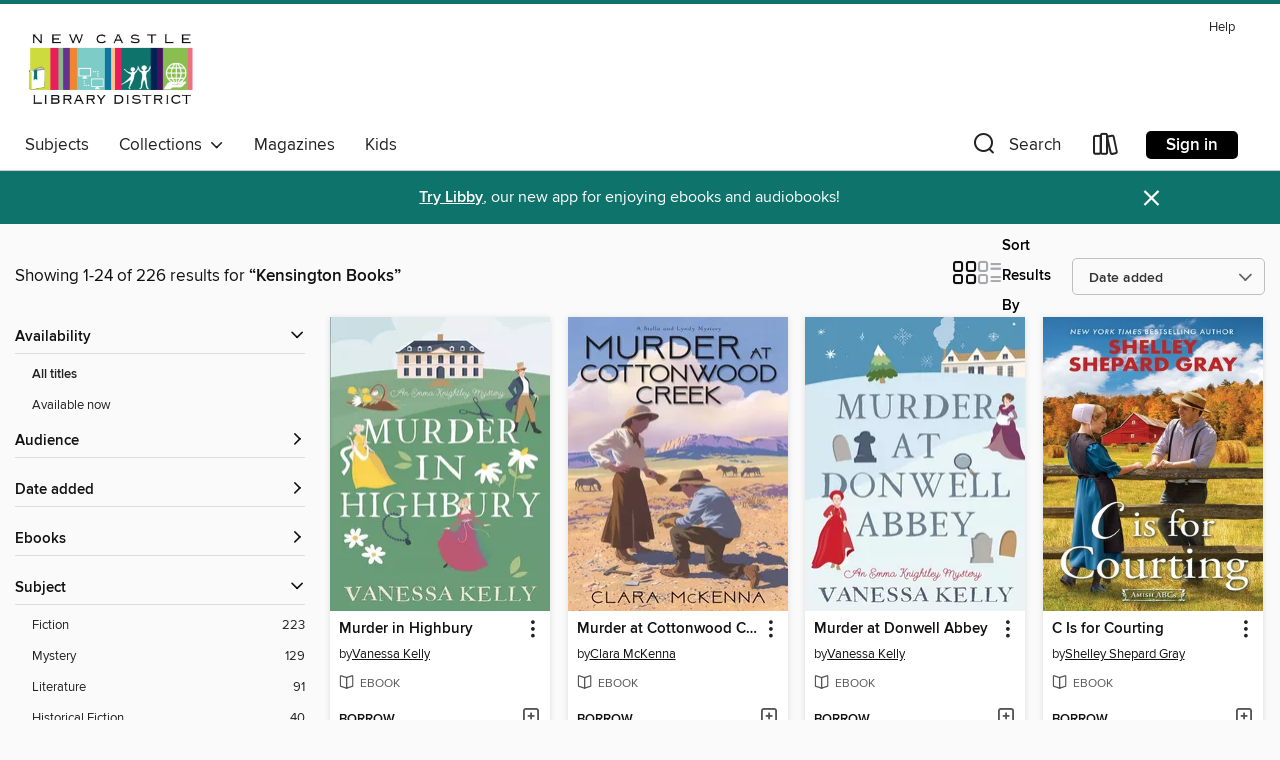

--- FILE ---
content_type: text/html; charset=utf-8
request_url: https://lamb.overdrive.com/search/publisherId?query=212012&sortBy=newlyadded
body_size: 45128
content:
<!DOCTYPE html>
<html lang="en" dir="ltr" class="no-js">
    <head>
        
    
        
    

    <meta name="twitter:title" property="og:title" content="New Castle District Library Center"/>
    <meta name="twitter:description" property="og:description" content="See search results for &quot;Kensington Books&quot; in the New Castle District Library Center digital collection."/>
    <meta name="twitter:image" property="og:image" content="https://thunder.cdn.overdrive.com/logo-resized/3338?1619710531"/>
    <meta property="og:url" content="/search/publisherId?query=212012&amp;sortBy=newlyadded"/>
    <meta name="twitter:card" content="summary" />
    <meta property="og:site_name" content="New Castle District Library Center" />
    <meta name="twitter:site" content="@OverDriveLibs" />
    <meta property="og:locale" content="en" />
    <meta name="description" content="See search results for &quot;Kensington Books&quot; in the New Castle District Library Center digital collection." />

        <meta http-equiv="X-UA-Compatible" content="IE=edge,chrome=1">
<meta name="viewport" content="width=device-width, initial-scale=1.0 user-scalable=1">





    
        
        
            
        

        <title>Search results for Kensington Books - New Castle District Library Center - OverDrive</title>
    


<link rel='shortcut icon' type='image/x-icon' href='https://lightning.od-cdn.com/static/img/favicon.bb86d660d3929b5c0c65389d6a8e8aba.ico' />


    
        <meta name="twitter:title" property="og:title" content="New Castle District Library Center"/>
        <meta name="twitter:description" property="og:description" content="Browse, borrow, and enjoy titles from the New Castle District Library Center digital collection."/>
        <meta name="twitter:image" property="og:image" content="https://thunder.cdn.overdrive.com/logo-resized/3338?1619710531"/>
        <meta property="og:url" content="/search/publisherId?query=212012&amp;sortBy=newlyadded"/>
        <meta name="twitter:card" content="summary" />
        <meta property="og:site_name" content="New Castle District Library Center" />
        <meta name="twitter:site" content="@OverDriveLibs" />
        <meta property="og:locale" content="en" />
        
    
<!-- iOS smart app banner -->
    <meta name="apple-itunes-app" content="app-id=1076402606" />
    <!-- Google Play app banner -->
    <link rel="manifest" href="https://lightning.od-cdn.com/static/manifest.ed71e3d923d287cd1dce64ae0d3cc8b8.json">
    <meta name="google-play-app" content="app-id=com.overdrive.mobile.android.libby" />
    <!-- Windows Store app banner -->
    <meta name="msApplication-ID" content="2FA138F6.LibbybyOverDrive" />
    <meta name="msApplication-PackageFamilyName" content="2FA138F6.LibbybyOverDrive_daecb9042jmvt" />


        <link rel="stylesheet" type="text/css" href="https://lightning.od-cdn.com/static/vendor.bundle.min.5eabf64aeb625aca9acda7ccc8bb0256.css" onerror="cdnError(this)" />
        <link rel="stylesheet" type="text/css" href="https://lightning.od-cdn.com/static/app.bundle.min.0daacbc20b85e970d37a37fe3fc3b92b.css" onerror="cdnError(this)" />
        <link rel='shortcut icon' type='image/x-icon' href='https://lightning.od-cdn.com/static/img/favicon.bb86d660d3929b5c0c65389d6a8e8aba.ico' />

        
    <link rel="stylesheet" type="text/css" href="https://lightning.od-cdn.com/static/faceted-media.min.4cf2f9699e20c37ba2839a67bcf88d4d.css" />


        

<link rel="stylesheet" type="text/css" href="/assets/v3/css/45b2cd3100fbdebbdb6e3d5fa7e06ec7/colors.css?primary=%237dccc7&primaryR=125&primaryG=204&primaryB=199&primaryFontColor=%23000&secondary=%230d736b&secondaryR=13&secondaryG=115&secondaryB=107&secondaryFontColor=%23fff&bannerIsSecondaryColor=false&defaultColor=%23222">

        <script>
    window.OverDrive = window.OverDrive || {};
    window.OverDrive.colors = {};
    window.OverDrive.colors.primary = "#7dccc7";
    window.OverDrive.colors.secondary = "#0d736b";
    window.OverDrive.tenant = 100123;
    window.OverDrive.libraryName = "New Castle District Library Center";
    window.OverDrive.advantageKey = "";
    window.OverDrive.libraryKey = "lamb";
    window.OverDrive.accountIds = [-1];
    window.OverDrive.parentAccountKey = "lamb";
    window.OverDrive.allFeatures = "";
    window.OverDrive.libraryConfigurations = {"autocomplete":{"enabled":true},"content-holds":{"enabled":true},"getACard":{"enabled":false},"backToMainCollectionLink":{"enabled":true},"promoteLibby":{"enabled":true},"switchToLibby":{"enabled":true},"disableOdAppAccess":{"enabled":true},"bannerIsSecondaryColor":{"enabled":false},"lexileScores":{"enabled":true},"atosLevels":{"enabled":true},"gradeLevels":{"enabled":true},"interestLevels":{"enabled":true},"readingHistory":{"enabled":true},"reciprocalLending":{"enabled":true},"OzoneAuthentication":{"enabled":true},"Notifications":{"enabled":true},"kindleFooter":{"enabled":true},"kindleNav":{"enabled":true},"kindleLoanFormatLimit":{"enabled":true},"kindleSearchOffer":{"enabled":true},"kindleLoanOffer":{"enabled":true},"sampleOnlyMode":{},"luckyDayMenuLink":{"enabled":false},"disableWishlist":{"enabled":false},"simplifiedNavigationBar":{"enabled":false},"geo-idc":{"enabled":false},"libby-footer-promo":{"enabled":false}};
    window.OverDrive.mediaItems = {"5189719":{"reserveId":"3f7649c0-7dc5-4ba1-a8f7-9ce99d6ae236","subjects":[{"id":"26","name":"Fiction"},{"id":"57","name":"Mystery"}],"bisacCodes":["FIC022040","FIC022070","FIC022100"],"bisac":[{"code":"FIC022040","description":"Fiction / Mystery & Detective / Women Sleuths"},{"code":"FIC022070","description":"Fiction / Mystery & Detective / Cozy / General"},{"code":"FIC022100","description":"Fiction / Mystery & Detective / Amateur Sleuth"}],"levels":[],"creators":[{"id":945635,"name":"Maddie Day","role":"Author","sortName":"Day, Maddie"}],"languages":[{"id":"en","name":"English"}],"imprint":{"id":"147127","name":"Kensington Cozies"},"isBundledChild":false,"ratings":{"maturityLevel":{"id":"generalcontent","name":"General content"},"naughtyScore":{"id":"GeneralContent","name":"General content"}},"constraints":{"isDisneyEulaRequired":false},"reviewCounts":{"premium":1,"publisherSupplier":0},"isAvailable":true,"isPreReleaseTitle":false,"estimatedReleaseDate":"2020-09-29T04:00:00Z","sample":{"href":"https://samples.overdrive.com/?crid=3f7649c0-7dc5-4ba1-a8f7-9ce99d6ae236&.epub-sample.overdrive.com"},"publisher":{"id":"212012","name":"Kensington Books"},"subtitle":"A Jolly & Delightful Cozy Mystery","series":"Country Store Mystery","description":"<B><I>An entertaining series perfect for fans for Joanne Fluke that highlights delicious new recipes for you to try this holiday season! A merry Christmas mystery is the festive read you need this time of year... </I></B><BR /> <BR /> \"The lavish...","availableCopies":1,"ownedCopies":1,"luckyDayAvailableCopies":0,"luckyDayOwnedCopies":0,"holdsCount":0,"holdsRatio":0,"estimatedWaitDays":14,"isFastlane":false,"availabilityType":"normal","isRecommendableToLibrary":true,"isOwned":true,"isHoldable":true,"isAdvantageFiltered":false,"visitorEligible":false,"juvenileEligible":false,"youngAdultEligible":false,"contentAccessLevels":0,"classifications":{},"type":{"id":"ebook","name":"eBook"},"covers":{"cover150Wide":{"href":"https://img3.od-cdn.com/ImageType-150/6852-1/{3F7649C0-7DC5-4BA1-A8F7-9CE99D6AE236}IMG150.JPG","height":200,"width":150,"primaryColor":{"hex":"#5BC9DA","rgb":{"red":91,"green":201,"blue":218}},"isPlaceholderImage":false},"cover300Wide":{"href":"https://img2.od-cdn.com/ImageType-400/6852-1/{3F7649C0-7DC5-4BA1-A8F7-9CE99D6AE236}IMG400.JPG","height":400,"width":300,"primaryColor":{"hex":"#5EC8DE","rgb":{"red":94,"green":200,"blue":222}},"isPlaceholderImage":false},"cover510Wide":{"href":"https://img2.od-cdn.com/ImageType-100/6852-1/{3F7649C0-7DC5-4BA1-A8F7-9CE99D6AE236}IMG100.JPG","height":680,"width":510,"primaryColor":{"hex":"#5CCADB","rgb":{"red":92,"green":202,"blue":219}},"isPlaceholderImage":false}},"id":"5189719","firstCreatorName":"Maddie Day","firstCreatorId":945635,"firstCreatorSortName":"Day, Maddie","title":"Candy Slain Murder","sortTitle":"Candy Slain Murder A Jolly and Delightful Cozy Mystery","starRating":4,"starRatingCount":87,"publishDate":"2020-09-29T00:00:00Z","publishDateText":"09/29/2020","formats":[{"identifiers":[{"type":"ASIN","value":"B082WQXBG9"}],"rights":[],"onSaleDateUtc":"2020-09-29T04:00:00+00:00","hasAudioSynchronizedText":false,"isBundleParent":false,"bundledContent":[],"fulfillmentType":"kindle","id":"ebook-kindle","name":"Kindle Book"},{"identifiers":[{"type":"ISBN","value":"9781496723185"}],"rights":[],"onSaleDateUtc":"2020-09-29T04:00:00+00:00","hasAudioSynchronizedText":false,"isBundleParent":false,"isbn":"9781496723185","bundledContent":[],"sample":{"href":"https://samples.overdrive.com/?crid=3f7649c0-7dc5-4ba1-a8f7-9ce99d6ae236&.epub-sample.overdrive.com"},"fulfillmentType":"bifocal","id":"ebook-overdrive","name":"OverDrive Read"},{"identifiers":[{"type":"ISBN","value":"9781496723185"}],"rights":[],"fileSize":735053,"onSaleDateUtc":"2020-09-29T04:00:00+00:00","hasAudioSynchronizedText":false,"isBundleParent":false,"isbn":"9781496723185","bundledContent":[],"fulfillmentType":"epub","accessibilityStatements":{"waysOfReading":["NoInfoForModifiableDisplay","SomeNonVisualReadingSupport"],"conformance":["NoInfoForStandards"],"navigation":[],"richContent":[],"hazards":[],"legalConsiderations":[],"additionalInformation":[]},"id":"ebook-epub-adobe","name":"EPUB eBook"},{"identifiers":[{"type":"KoboBookID","value":"a04b59d3-134b-3a0c-91ab-bdd633ff9af6"}],"rights":[],"onSaleDateUtc":"2020-09-29T04:00:00+00:00","hasAudioSynchronizedText":false,"isBundleParent":false,"bundledContent":[],"fulfillmentType":"kobo","id":"ebook-kobo","name":"Kobo eBook"}],"publisherAccount":{"id":"36087","name":"Lightning Source Inc"},"detailedSeries":{"seriesId":537508,"seriesName":"Country Store Mystery","readingOrder":"8","rank":15}},"5659369":{"reserveId":"9d3ad847-de91-40c6-9d95-fbb71aeeefd3","subjects":[{"id":"26","name":"Fiction"},{"id":"86","name":"Suspense"},{"id":"100","name":"Thriller"}],"bisacCodes":["FIC002000","FIC030000","FIC031010"],"bisac":[{"code":"FIC002000","description":"Fiction / Action & Adventure"},{"code":"FIC030000","description":"Fiction / Thrillers / Suspense"},{"code":"FIC031010","description":"Fiction / Thrillers / Crime"}],"levels":[],"creators":[{"id":493316,"name":"Marc Cameron","role":"Author","sortName":"Cameron, Marc"}],"languages":[{"id":"en","name":"English"}],"isBundledChild":false,"ratings":{"maturityLevel":{"id":"generalcontent","name":"General content"},"naughtyScore":{"id":"GeneralContent","name":"General content"}},"constraints":{"isDisneyEulaRequired":false},"reviewCounts":{"premium":2,"publisherSupplier":0},"isAvailable":true,"isPreReleaseTitle":false,"estimatedReleaseDate":"2021-04-27T04:00:00Z","sample":{"href":"https://samples.overdrive.com/?crid=9d3ad847-de91-40c6-9d95-fbb71aeeefd3&.epub-sample.overdrive.com"},"publisher":{"id":"212012","name":"Kensington Books"},"series":"Arliss Cutter","description":"<B>In the icy heart of Alaska, a series of gruesome murders leads Deputy US Marshal Arliss Cutter into a firestorm of searing corruption, clashing cultures, and bone-chilling fear . . .</B><BR /> In Juneau, a young archeologist is sent to protect...","availableCopies":1,"ownedCopies":1,"luckyDayAvailableCopies":0,"luckyDayOwnedCopies":0,"holdsCount":0,"holdsRatio":0,"estimatedWaitDays":14,"isFastlane":false,"availabilityType":"normal","isRecommendableToLibrary":true,"isOwned":true,"isHoldable":true,"isAdvantageFiltered":false,"visitorEligible":false,"juvenileEligible":false,"youngAdultEligible":false,"contentAccessLevels":0,"classifications":{},"type":{"id":"ebook","name":"eBook"},"covers":{"cover150Wide":{"href":"https://img2.od-cdn.com/ImageType-150/6852-1/{9D3AD847-DE91-40C6-9D95-FBB71AEEEFD3}IMG150.JPG","height":200,"width":150,"primaryColor":{"hex":"#00050B","rgb":{"red":0,"green":5,"blue":11}},"isPlaceholderImage":false},"cover300Wide":{"href":"https://img3.od-cdn.com/ImageType-400/6852-1/{9D3AD847-DE91-40C6-9D95-FBB71AEEEFD3}IMG400.JPG","height":400,"width":300,"primaryColor":{"hex":"#0D1D1D","rgb":{"red":13,"green":29,"blue":29}},"isPlaceholderImage":false},"cover510Wide":{"href":"https://img2.od-cdn.com/ImageType-100/6852-1/{9D3AD847-DE91-40C6-9D95-FBB71AEEEFD3}IMG100.JPG","height":680,"width":510,"primaryColor":{"hex":"#375249","rgb":{"red":55,"green":82,"blue":73}},"isPlaceholderImage":false}},"id":"5659369","firstCreatorName":"Marc Cameron","firstCreatorId":493316,"firstCreatorSortName":"Cameron, Marc","title":"Bone Rattle","sortTitle":"Bone Rattle","starRating":3.9,"starRatingCount":226,"publishDate":"2021-04-27T00:00:00Z","publishDateText":"04/27/2021","formats":[{"identifiers":[{"type":"ASIN","value":"B08F2W2X1S"}],"rights":[],"onSaleDateUtc":"2021-04-27T04:00:00+00:00","hasAudioSynchronizedText":false,"isBundleParent":false,"bundledContent":[],"fulfillmentType":"kindle","id":"ebook-kindle","name":"Kindle Book"},{"identifiers":[{"type":"ISBN","value":"9781496732101"}],"rights":[],"onSaleDateUtc":"2021-04-27T04:00:00+00:00","hasAudioSynchronizedText":false,"isBundleParent":false,"isbn":"9781496732101","bundledContent":[],"sample":{"href":"https://samples.overdrive.com/?crid=9d3ad847-de91-40c6-9d95-fbb71aeeefd3&.epub-sample.overdrive.com"},"fulfillmentType":"bifocal","id":"ebook-overdrive","name":"OverDrive Read"},{"identifiers":[{"type":"ISBN","value":"9781496732101"}],"rights":[],"fileSize":2447402,"onSaleDateUtc":"2021-04-27T04:00:00+00:00","hasAudioSynchronizedText":false,"isBundleParent":false,"isbn":"9781496732101","bundledContent":[],"fulfillmentType":"epub","accessibilityStatements":{"waysOfReading":["NoInfoForModifiableDisplay","SomeNonVisualReadingSupport"],"conformance":["NoInfoForStandards"],"navigation":[],"richContent":[],"hazards":[],"legalConsiderations":[],"additionalInformation":[]},"id":"ebook-epub-adobe","name":"EPUB eBook"},{"identifiers":[{"type":"KoboBookID","value":"5817952e-da1a-3c5d-9857-b9203c41f0ed"}],"rights":[],"onSaleDateUtc":"2021-04-27T04:00:00+00:00","hasAudioSynchronizedText":false,"isBundleParent":false,"bundledContent":[],"fulfillmentType":"kobo","id":"ebook-kobo","name":"Kobo eBook"}],"publisherAccount":{"id":"36087","name":"Lightning Source Inc"},"detailedSeries":{"seriesId":533819,"seriesName":"Arliss Cutter","readingOrder":"3","rank":13}},"5659469":{"reserveId":"87fd7760-d7e6-4d9e-ab4c-24bcbf9c8e48","subjects":[{"id":"26","name":"Fiction"},{"id":"57","name":"Mystery"}],"bisacCodes":["FIC022040","FIC022070","FIC022100"],"bisac":[{"code":"FIC022040","description":"Fiction / Mystery & Detective / Women Sleuths"},{"code":"FIC022070","description":"Fiction / Mystery & Detective / Cozy / General"},{"code":"FIC022100","description":"Fiction / Mystery & Detective / Amateur Sleuth"}],"levels":[],"creators":[{"id":306055,"name":"Ellery Adams","role":"Author","sortName":"Adams, Ellery"}],"languages":[{"id":"en","name":"English"}],"imprint":{"id":"147127","name":"Kensington Cozies"},"isBundledChild":false,"ratings":{"maturityLevel":{"id":"generalcontent","name":"General content"},"naughtyScore":{"id":"GeneralContent","name":"General content"}},"constraints":{"isDisneyEulaRequired":false},"reviewCounts":{"premium":1,"publisherSupplier":0},"isAvailable":true,"isPreReleaseTitle":false,"estimatedReleaseDate":"2021-04-27T04:00:00Z","sample":{"href":"https://samples.overdrive.com/?crid=87fd7760-d7e6-4d9e-ab4c-24bcbf9c8e48&.epub-sample.overdrive.com"},"publisher":{"id":"212012","name":"Kensington Books"},"series":"Book Retreat Mystery","description":"<B><I>The witty new story from the bestselling author of The Secret Book &amp; Scone Society series is perfect for bibliophiles who love a A Bookish Cook-Off with a little murder on the side...</I></B><BR /><B> </B><BR /><B>\"Love <I>Chopped</I>...","availableCopies":1,"ownedCopies":1,"luckyDayAvailableCopies":0,"luckyDayOwnedCopies":0,"holdsCount":0,"holdsRatio":0,"estimatedWaitDays":14,"isFastlane":false,"availabilityType":"normal","isRecommendableToLibrary":true,"isOwned":true,"isHoldable":true,"isAdvantageFiltered":false,"visitorEligible":false,"juvenileEligible":false,"youngAdultEligible":false,"contentAccessLevels":0,"classifications":{},"type":{"id":"ebook","name":"eBook"},"covers":{"cover150Wide":{"href":"https://img1.od-cdn.com/ImageType-150/6852-1/{87FD7760-D7E6-4D9E-AB4C-24BCBF9C8E48}IMG150.JPG","height":200,"width":150,"primaryColor":{"hex":"#FFFFFF","rgb":{"red":255,"green":255,"blue":255}},"isPlaceholderImage":false},"cover300Wide":{"href":"https://img1.od-cdn.com/ImageType-400/6852-1/{87FD7760-D7E6-4D9E-AB4C-24BCBF9C8E48}IMG400.JPG","height":400,"width":300,"primaryColor":{"hex":"#FFFFFF","rgb":{"red":255,"green":255,"blue":255}},"isPlaceholderImage":false},"cover510Wide":{"href":"https://img2.od-cdn.com/ImageType-100/6852-1/{87FD7760-D7E6-4D9E-AB4C-24BCBF9C8E48}IMG100.JPG","height":680,"width":510,"primaryColor":{"hex":"#FFFFFF","rgb":{"red":255,"green":255,"blue":255}},"isPlaceholderImage":false}},"id":"5659469","firstCreatorName":"Ellery Adams","firstCreatorId":306055,"firstCreatorSortName":"Adams, Ellery","title":"Murder in the Cookbook Nook","sortTitle":"Murder in the Cookbook Nook","starRating":4.1,"starRatingCount":113,"publishDate":"2021-04-27T00:00:00Z","publishDateText":"04/27/2021","formats":[{"identifiers":[{"type":"ASIN","value":"B08F2XNKRD"}],"rights":[],"onSaleDateUtc":"2021-04-27T04:00:00+00:00","hasAudioSynchronizedText":false,"isBundleParent":false,"bundledContent":[],"fulfillmentType":"kindle","id":"ebook-kindle","name":"Kindle Book"},{"identifiers":[{"type":"ISBN","value":"9781496729477"}],"rights":[],"onSaleDateUtc":"2021-04-27T04:00:00+00:00","hasAudioSynchronizedText":false,"isBundleParent":false,"isbn":"9781496729477","bundledContent":[],"sample":{"href":"https://samples.overdrive.com/?crid=87fd7760-d7e6-4d9e-ab4c-24bcbf9c8e48&.epub-sample.overdrive.com"},"fulfillmentType":"bifocal","id":"ebook-overdrive","name":"OverDrive Read"},{"identifiers":[{"type":"ISBN","value":"9781496729477"}],"rights":[],"fileSize":1344070,"onSaleDateUtc":"2021-04-27T04:00:00+00:00","hasAudioSynchronizedText":false,"isBundleParent":false,"isbn":"9781496729477","bundledContent":[],"fulfillmentType":"epub","accessibilityStatements":{"waysOfReading":["NoInfoForModifiableDisplay","SomeNonVisualReadingSupport"],"conformance":["NoInfoForStandards"],"navigation":[],"richContent":[],"hazards":[],"legalConsiderations":[],"additionalInformation":[]},"id":"ebook-epub-adobe","name":"EPUB eBook"},{"identifiers":[{"type":"KoboBookID","value":"880fd804-e88c-3675-97df-6648dba597ee"}],"rights":[],"onSaleDateUtc":"2021-04-27T04:00:00+00:00","hasAudioSynchronizedText":false,"isBundleParent":false,"bundledContent":[],"fulfillmentType":"kobo","id":"ebook-kobo","name":"Kobo eBook"}],"publisherAccount":{"id":"36087","name":"Lightning Source Inc"},"detailedSeries":{"seriesId":531111,"seriesName":"Book Retreat Mystery","readingOrder":"7","rank":13}},"5970701":{"reserveId":"245a874f-d26e-4191-8247-c1fcced5331e","subjects":[{"id":"26","name":"Fiction"},{"id":"57","name":"Mystery"},{"id":"115","name":"Historical Fiction"}],"bisacCodes":["FIC022040","FIC022060","FIC022080"],"bisac":[{"code":"FIC022040","description":"Fiction / Mystery & Detective / Women Sleuths"},{"code":"FIC022060","description":"Fiction / Mystery & Detective / Historical"},{"code":"FIC022080","description":"FICTION / Mystery & Detective / International Crime & Mystery"}],"levels":[],"creators":[{"id":233881,"name":"Anna Lee Huber","role":"Author","sortName":"Huber, Anna Lee"}],"languages":[{"id":"en","name":"English"}],"isBundledChild":false,"ratings":{"maturityLevel":{"id":"generalcontent","name":"General content"},"naughtyScore":{"id":"GeneralContent","name":"General content"}},"constraints":{"isDisneyEulaRequired":false},"reviewCounts":{"premium":1,"publisherSupplier":0},"isAvailable":true,"isPreReleaseTitle":false,"estimatedReleaseDate":"2021-08-31T04:00:00Z","sample":{"href":"https://samples.overdrive.com/?crid=245a874f-d26e-4191-8247-c1fcced5331e&.epub-sample.overdrive.com"},"publisher":{"id":"212012","name":"Kensington Books"},"series":"Verity Kent Mystery","description":"<B>All is far from quiet on the home front in <I>USA Today</I> bestselling author Anna Lee Huber's captivating mystery series, in which former Secret Service agent Verity Kent receives a visitor&#8212;who is being trailed by a killer . . .</B><BR...","availableCopies":1,"ownedCopies":1,"luckyDayAvailableCopies":0,"luckyDayOwnedCopies":0,"holdsCount":0,"holdsRatio":0,"estimatedWaitDays":14,"isFastlane":false,"availabilityType":"normal","isRecommendableToLibrary":true,"isOwned":true,"isHoldable":true,"isAdvantageFiltered":false,"visitorEligible":false,"juvenileEligible":false,"youngAdultEligible":false,"contentAccessLevels":0,"classifications":{},"type":{"id":"ebook","name":"eBook"},"covers":{"cover150Wide":{"href":"https://img1.od-cdn.com/ImageType-150/6852-1/{245A874F-D26E-4191-8247-C1FCCED5331E}IMG150.JPG","height":200,"width":150,"primaryColor":{"hex":"#95BBAC","rgb":{"red":149,"green":187,"blue":172}},"isPlaceholderImage":false},"cover300Wide":{"href":"https://img3.od-cdn.com/ImageType-400/6852-1/{245A874F-D26E-4191-8247-C1FCCED5331E}IMG400.JPG","height":400,"width":300,"primaryColor":{"hex":"#95BBAC","rgb":{"red":149,"green":187,"blue":172}},"isPlaceholderImage":false},"cover510Wide":{"href":"https://img3.od-cdn.com/ImageType-100/6852-1/{245A874F-D26E-4191-8247-C1FCCED5331E}IMG100.JPG","height":680,"width":510,"primaryColor":{"hex":"#95BBAC","rgb":{"red":149,"green":187,"blue":172}},"isPlaceholderImage":false}},"id":"5970701","firstCreatorName":"Anna Lee Huber","firstCreatorId":233881,"firstCreatorSortName":"Huber, Anna Lee","title":"Murder Most Fair","sortTitle":"Murder Most Fair","starRating":3.9,"starRatingCount":169,"publishDate":"2021-08-31T00:00:00Z","publishDateText":"08/31/2021","formats":[{"identifiers":[{"type":"ASIN","value":"B08PQ5BVRF"}],"rights":[],"onSaleDateUtc":"2021-08-31T04:00:00+00:00","hasAudioSynchronizedText":false,"isBundleParent":false,"bundledContent":[],"fulfillmentType":"kindle","id":"ebook-kindle","name":"Kindle Book"},{"identifiers":[{"type":"ISBN","value":"9781496728500"}],"rights":[],"onSaleDateUtc":"2021-08-31T04:00:00+00:00","hasAudioSynchronizedText":false,"isBundleParent":false,"isbn":"9781496728500","bundledContent":[],"sample":{"href":"https://samples.overdrive.com/?crid=245a874f-d26e-4191-8247-c1fcced5331e&.epub-sample.overdrive.com"},"fulfillmentType":"bifocal","id":"ebook-overdrive","name":"OverDrive Read"},{"identifiers":[{"type":"ISBN","value":"9781496728500"}],"rights":[],"fileSize":1122564,"onSaleDateUtc":"2021-08-31T04:00:00+00:00","hasAudioSynchronizedText":false,"isBundleParent":false,"isbn":"9781496728500","bundledContent":[],"fulfillmentType":"epub","accessibilityStatements":{"waysOfReading":["NoInfoForModifiableDisplay","SomeNonVisualReadingSupport"],"conformance":["NoInfoForStandards"],"navigation":[],"richContent":[],"hazards":[],"legalConsiderations":[],"additionalInformation":[]},"id":"ebook-epub-adobe","name":"EPUB eBook"},{"identifiers":[{"type":"KoboBookID","value":"6c066dbd-a3b7-3b7e-ad41-fa30acfb02b0"}],"rights":[],"onSaleDateUtc":"2021-08-31T04:00:00+00:00","hasAudioSynchronizedText":false,"isBundleParent":false,"bundledContent":[],"fulfillmentType":"kobo","id":"ebook-kobo","name":"Kobo eBook"}],"publisherAccount":{"id":"36087","name":"Lightning Source Inc"},"detailedSeries":{"seriesId":721758,"seriesName":"Verity Kent Mystery","readingOrder":"5","rank":17}},"6005237":{"reserveId":"bbf66f6d-efed-4150-8356-78e22ad7a309","subjects":[{"id":"26","name":"Fiction"},{"id":"95","name":"Western"},{"id":"100","name":"Thriller"},{"id":"115","name":"Historical Fiction"}],"bisacCodes":["FIC002000","FIC014000","FIC033000"],"bisac":[{"code":"FIC002000","description":"Fiction / Action & Adventure"},{"code":"FIC014000","description":"FICTION / Historical / General"},{"code":"FIC033000","description":"Fiction / Westerns"}],"levels":[],"creators":[{"id":463943,"name":"William W. Johnstone","role":"Author","sortName":"Johnstone, William W."},{"id":322119,"name":"J.A. Johnstone","role":"Author","sortName":"Johnstone, J.A."}],"languages":[{"id":"en","name":"English"}],"isBundledChild":false,"ratings":{"maturityLevel":{"id":"generalcontent","name":"General content"},"naughtyScore":{"id":"GeneralContent","name":"General content"}},"constraints":{"isDisneyEulaRequired":false},"reviewCounts":{"premium":0,"publisherSupplier":0},"isAvailable":false,"isPreReleaseTitle":false,"estimatedReleaseDate":"2021-09-28T04:00:00Z","sample":{"href":"https://samples.overdrive.com/?crid=bbf66f6d-efed-4150-8356-78e22ad7a309&.epub-sample.overdrive.com"},"publisher":{"id":"212012","name":"Kensington Books"},"subtitle":"A Thrilling Western Novel of the American Frontier","series":"To the River's End","description":"<B><I>An epic saga based on true events of the American West&#8212;with the trailblazing fur trappers and the mountain men who lived it. This is an unforgettable journey into the untamed American frontier. Where nature is cruel, violence lurks...","availableCopies":0,"ownedCopies":1,"luckyDayAvailableCopies":0,"luckyDayOwnedCopies":0,"holdsCount":0,"holdsRatio":0,"estimatedWaitDays":14,"isFastlane":false,"availabilityType":"normal","isRecommendableToLibrary":true,"isOwned":true,"isHoldable":true,"isAdvantageFiltered":false,"visitorEligible":false,"juvenileEligible":false,"youngAdultEligible":false,"contentAccessLevels":0,"classifications":{},"type":{"id":"ebook","name":"eBook"},"covers":{"cover150Wide":{"href":"https://img2.od-cdn.com/ImageType-150/6852-1/{BBF66F6D-EFED-4150-8356-78E22AD7A309}IMG150.JPG","height":200,"width":150,"primaryColor":{"hex":"#271442","rgb":{"red":39,"green":20,"blue":66}},"isPlaceholderImage":false},"cover300Wide":{"href":"https://img1.od-cdn.com/ImageType-400/6852-1/{BBF66F6D-EFED-4150-8356-78E22AD7A309}IMG400.JPG","height":400,"width":300,"primaryColor":{"hex":"#381146","rgb":{"red":56,"green":17,"blue":70}},"isPlaceholderImage":false},"cover510Wide":{"href":"https://img3.od-cdn.com/ImageType-100/6852-1/{BBF66F6D-EFED-4150-8356-78E22AD7A309}IMG100.JPG","height":680,"width":510,"primaryColor":{"hex":"#361145","rgb":{"red":54,"green":17,"blue":69}},"isPlaceholderImage":false}},"id":"6005237","firstCreatorName":"William W. Johnstone","firstCreatorId":463943,"firstCreatorSortName":"Johnstone, William W.","title":"To the River's End","sortTitle":"To the Rivers End A Thrilling Western Novel of the American Frontier","starRating":4.2,"starRatingCount":47,"publishDate":"2021-09-28T00:00:00Z","publishDateText":"09/28/2021","formats":[{"identifiers":[{"type":"ASIN","value":"B08RWLZWBB"}],"rights":[],"onSaleDateUtc":"2021-09-28T04:00:00+00:00","hasAudioSynchronizedText":false,"isBundleParent":false,"bundledContent":[],"fulfillmentType":"kindle","id":"ebook-kindle","name":"Kindle Book"},{"identifiers":[{"type":"ISBN","value":"9781496734525"}],"rights":[],"onSaleDateUtc":"2021-09-28T04:00:00+00:00","hasAudioSynchronizedText":false,"isBundleParent":false,"isbn":"9781496734525","bundledContent":[],"sample":{"href":"https://samples.overdrive.com/?crid=bbf66f6d-efed-4150-8356-78e22ad7a309&.epub-sample.overdrive.com"},"fulfillmentType":"bifocal","id":"ebook-overdrive","name":"OverDrive Read"},{"identifiers":[{"type":"ISBN","value":"9781496734525"}],"rights":[],"fileSize":1181829,"onSaleDateUtc":"2021-09-28T04:00:00+00:00","hasAudioSynchronizedText":false,"isBundleParent":false,"isbn":"9781496734525","bundledContent":[],"fulfillmentType":"epub","accessibilityStatements":{"waysOfReading":["NoInfoForModifiableDisplay","SomeNonVisualReadingSupport"],"conformance":["NoInfoForStandards"],"navigation":[],"richContent":[],"hazards":[],"legalConsiderations":[],"additionalInformation":[]},"id":"ebook-epub-adobe","name":"EPUB eBook"},{"identifiers":[{"type":"KoboBookID","value":"9abee101-d059-31a0-bb7c-c809a556482a"}],"rights":[],"onSaleDateUtc":"2021-09-28T04:00:00+00:00","hasAudioSynchronizedText":false,"isBundleParent":false,"bundledContent":[],"fulfillmentType":"kobo","id":"ebook-kobo","name":"Kobo eBook"}],"publisherAccount":{"id":"36087","name":"Lightning Source Inc"},"detailedSeries":{"seriesId":1799854,"seriesName":"To the River's End","readingOrder":"1","rank":1}},"6052461":{"reserveId":"c71a584f-ad4c-4ff2-a9d5-9dd0e54cdcf8","subjects":[{"id":"26","name":"Fiction"},{"id":"57","name":"Mystery"}],"bisacCodes":["FIC022040","FIC022070","FIC022100"],"bisac":[{"code":"FIC022040","description":"Fiction / Mystery & Detective / Women Sleuths"},{"code":"FIC022070","description":"Fiction / Mystery & Detective / Cozy / General"},{"code":"FIC022100","description":"Fiction / Mystery & Detective / Amateur Sleuth"}],"levels":[],"creators":[{"id":1994610,"name":"Maria DiRico","role":"Author","sortName":"DiRico, Maria"}],"languages":[{"id":"en","name":"English"}],"imprint":{"id":"147127","name":"Kensington Cozies"},"isBundledChild":false,"ratings":{"maturityLevel":{"id":"generalcontent","name":"General content"},"naughtyScore":{"id":"GeneralContent","name":"General content"}},"constraints":{"isDisneyEulaRequired":false},"reviewCounts":{"premium":0,"publisherSupplier":0},"isAvailable":true,"isPreReleaseTitle":false,"estimatedReleaseDate":"2021-10-26T04:00:00Z","sample":{"href":"https://samples.overdrive.com/?crid=c71a584f-ad4c-4ff2-a9d5-9dd0e54cdcf8&.epub-sample.overdrive.com"},"publisher":{"id":"212012","name":"Kensington Books"},"series":"A Catering Hall Mystery","description":"<B>Astoria, Queens, is decorated within an inch of its life for the Christmas season, and Mia Carina is juggling her job at the Belle View catering hall with a case of murder . . .</B><BR /><B> </B><BR /> Mia's busy with a full schedule of events...","availableCopies":1,"ownedCopies":1,"luckyDayAvailableCopies":0,"luckyDayOwnedCopies":0,"holdsCount":0,"holdsRatio":0,"estimatedWaitDays":14,"isFastlane":false,"availabilityType":"normal","isRecommendableToLibrary":true,"isOwned":true,"isHoldable":true,"isAdvantageFiltered":false,"visitorEligible":false,"juvenileEligible":false,"youngAdultEligible":false,"contentAccessLevels":0,"classifications":{},"type":{"id":"ebook","name":"eBook"},"covers":{"cover150Wide":{"href":"https://img3.od-cdn.com/ImageType-150/6852-1/{C71A584F-AD4C-4FF2-A9D5-9DD0E54CDCF8}IMG150.JPG","height":200,"width":150,"primaryColor":{"hex":"#19294B","rgb":{"red":25,"green":41,"blue":75}},"isPlaceholderImage":false},"cover300Wide":{"href":"https://img1.od-cdn.com/ImageType-400/6852-1/{C71A584F-AD4C-4FF2-A9D5-9DD0E54CDCF8}IMG400.JPG","height":400,"width":300,"primaryColor":{"hex":"#1A2A4C","rgb":{"red":26,"green":42,"blue":76}},"isPlaceholderImage":false},"cover510Wide":{"href":"https://img3.od-cdn.com/ImageType-100/6852-1/{C71A584F-AD4C-4FF2-A9D5-9DD0E54CDCF8}IMG100.JPG","height":680,"width":510,"primaryColor":{"hex":"#1B2B4D","rgb":{"red":27,"green":43,"blue":77}},"isPlaceholderImage":false}},"id":"6052461","firstCreatorName":"Maria DiRico","firstCreatorId":1994610,"firstCreatorSortName":"DiRico, Maria","title":"It's Beginning to Look a Lot Like Murder","sortTitle":"Its Beginning to Look a Lot Like Murder","starRating":4,"starRatingCount":22,"publishDate":"2021-10-26T00:00:00Z","publishDateText":"10/26/2021","formats":[{"identifiers":[{"type":"ASIN","value":"B08VFBT9B2"}],"rights":[],"onSaleDateUtc":"2021-10-26T04:00:00+00:00","hasAudioSynchronizedText":false,"isBundleParent":false,"bundledContent":[],"fulfillmentType":"kindle","id":"ebook-kindle","name":"Kindle Book"},{"identifiers":[{"type":"ISBN","value":"9781496725394"}],"rights":[],"onSaleDateUtc":"2021-10-26T04:00:00+00:00","hasAudioSynchronizedText":false,"isBundleParent":false,"isbn":"9781496725394","bundledContent":[],"sample":{"href":"https://samples.overdrive.com/?crid=c71a584f-ad4c-4ff2-a9d5-9dd0e54cdcf8&.epub-sample.overdrive.com"},"fulfillmentType":"bifocal","id":"ebook-overdrive","name":"OverDrive Read"},{"identifiers":[{"type":"ISBN","value":"9781496725394"}],"rights":[],"fileSize":937816,"onSaleDateUtc":"2021-10-26T04:00:00+00:00","hasAudioSynchronizedText":false,"isBundleParent":false,"isbn":"9781496725394","bundledContent":[],"fulfillmentType":"epub","accessibilityStatements":{"waysOfReading":["NoInfoForModifiableDisplay","SomeNonVisualReadingSupport"],"conformance":["NoInfoForStandards"],"navigation":[],"richContent":[],"hazards":[],"legalConsiderations":[],"additionalInformation":[]},"id":"ebook-epub-adobe","name":"EPUB eBook"},{"identifiers":[{"type":"KoboBookID","value":"d442b60f-c852-3716-a60f-7601687517e0"}],"rights":[],"onSaleDateUtc":"2021-10-26T04:00:00+00:00","hasAudioSynchronizedText":false,"isBundleParent":false,"bundledContent":[],"fulfillmentType":"kobo","id":"ebook-kobo","name":"Kobo eBook"}],"publisherAccount":{"id":"36087","name":"Lightning Source Inc"},"detailedSeries":{"seriesId":722601,"seriesName":"A Catering Hall Mystery","readingOrder":"3","rank":3}},"6116724":{"reserveId":"2148888e-0010-4f1c-9da3-5cb916d9c01d","subjects":[{"id":"26","name":"Fiction"},{"id":"57","name":"Mystery"}],"bisacCodes":["FIC022040","FIC022070","FIC022100"],"bisac":[{"code":"FIC022040","description":"Fiction / Mystery & Detective / Women Sleuths"},{"code":"FIC022070","description":"Fiction / Mystery & Detective / Cozy / General"},{"code":"FIC022100","description":"Fiction / Mystery & Detective / Amateur Sleuth"}],"levels":[],"creators":[{"id":371160,"name":"Amanda Flower","role":"Author","sortName":"Flower, Amanda"}],"languages":[{"id":"en","name":"English"}],"imprint":{"id":"147127","name":"Kensington Cozies"},"isBundledChild":false,"ratings":{"maturityLevel":{"id":"generalcontent","name":"General content"},"naughtyScore":{"id":"GeneralContent","name":"General content"}},"constraints":{"isDisneyEulaRequired":false},"reviewCounts":{"premium":0,"publisherSupplier":0},"isAvailable":true,"isPreReleaseTitle":false,"estimatedReleaseDate":"2021-11-30T05:00:00Z","sample":{"href":"https://samples.overdrive.com/?crid=2148888e-0010-4f1c-9da3-5cb916d9c01d&.epub-sample.overdrive.com"},"publisher":{"id":"212012","name":"Kensington Books"},"series":"Amish Matchmaker Mystery","description":"<B><I>Millie Fisher may be widowed, but she leads a full life in her Amish hometown of Harvest, Ohio. There's her quilting circle, her Boer goats, her gift for matchmaking&#8212;and the occasional murder . . . </I></B><BR /> <BR /> Millie is...","availableCopies":1,"ownedCopies":1,"luckyDayAvailableCopies":0,"luckyDayOwnedCopies":0,"holdsCount":0,"holdsRatio":0,"estimatedWaitDays":14,"isFastlane":false,"availabilityType":"normal","isRecommendableToLibrary":true,"isOwned":true,"isHoldable":true,"isAdvantageFiltered":false,"visitorEligible":false,"juvenileEligible":false,"youngAdultEligible":false,"contentAccessLevels":0,"classifications":{},"type":{"id":"ebook","name":"eBook"},"covers":{"cover150Wide":{"href":"https://img3.od-cdn.com/ImageType-150/6852-1/{2148888E-0010-4F1C-9DA3-5CB916D9C01D}IMG150.JPG","height":200,"width":150,"primaryColor":{"hex":"#46ABD5","rgb":{"red":70,"green":171,"blue":213}},"isPlaceholderImage":false},"cover300Wide":{"href":"https://img3.od-cdn.com/ImageType-400/6852-1/{2148888E-0010-4F1C-9DA3-5CB916D9C01D}IMG400.JPG","height":400,"width":300,"primaryColor":{"hex":"#46ABD5","rgb":{"red":70,"green":171,"blue":213}},"isPlaceholderImage":false},"cover510Wide":{"href":"https://img3.od-cdn.com/ImageType-100/6852-1/{2148888E-0010-4F1C-9DA3-5CB916D9C01D}IMG100.JPG","height":680,"width":510,"primaryColor":{"hex":"#45AAD4","rgb":{"red":69,"green":170,"blue":212}},"isPlaceholderImage":false}},"id":"6116724","firstCreatorName":"Amanda Flower","firstCreatorId":371160,"firstCreatorSortName":"Flower, Amanda","title":"Marriage Can Be Mischief","sortTitle":"Marriage Can Be Mischief","starRating":4.1,"starRatingCount":68,"publishDate":"2021-11-30T00:00:00Z","publishDateText":"11/30/2021","formats":[{"identifiers":[{"type":"ASIN","value":"B08Y6G6JWS"}],"rights":[],"onSaleDateUtc":"2021-11-30T05:00:00+00:00","hasAudioSynchronizedText":false,"isBundleParent":false,"bundledContent":[],"fulfillmentType":"kindle","id":"ebook-kindle","name":"Kindle Book"},{"identifiers":[{"type":"ISBN","value":"9781496724069"}],"rights":[],"onSaleDateUtc":"2021-11-30T05:00:00+00:00","hasAudioSynchronizedText":false,"isBundleParent":false,"isbn":"9781496724069","bundledContent":[],"sample":{"href":"https://samples.overdrive.com/?crid=2148888e-0010-4f1c-9da3-5cb916d9c01d&.epub-sample.overdrive.com"},"fulfillmentType":"bifocal","id":"ebook-overdrive","name":"OverDrive Read"},{"identifiers":[{"type":"ISBN","value":"9781496724069"}],"rights":[],"fileSize":1407919,"onSaleDateUtc":"2021-11-30T05:00:00+00:00","hasAudioSynchronizedText":false,"isBundleParent":false,"isbn":"9781496724069","bundledContent":[],"fulfillmentType":"epub","accessibilityStatements":{"waysOfReading":["NoInfoForModifiableDisplay","SomeNonVisualReadingSupport"],"conformance":["NoInfoForStandards"],"navigation":[],"richContent":[],"hazards":[],"legalConsiderations":[],"additionalInformation":[]},"id":"ebook-epub-adobe","name":"EPUB eBook"},{"identifiers":[{"type":"KoboBookID","value":"c3caf148-ede8-3504-97b3-88ccde9fadc9"}],"rights":[],"onSaleDateUtc":"2021-11-30T05:00:00+00:00","hasAudioSynchronizedText":false,"isBundleParent":false,"bundledContent":[],"fulfillmentType":"kobo","id":"ebook-kobo","name":"Kobo eBook"}],"publisherAccount":{"id":"36087","name":"Lightning Source Inc"},"detailedSeries":{"seriesId":594306,"seriesName":"Amish Matchmaker Mystery","readingOrder":"3","rank":5}},"6116843":{"reserveId":"55b81fc3-3511-4fa5-a619-80b471db202d","subjects":[{"id":"26","name":"Fiction"},{"id":"86","name":"Suspense"},{"id":"100","name":"Thriller"}],"bisacCodes":["FIC030000","FIC031010","FIC031100"],"bisac":[{"code":"FIC030000","description":"Fiction / Thrillers / Suspense"},{"code":"FIC031010","description":"Fiction / Thrillers / Crime"},{"code":"FIC031100","description":"Fiction / Thrillers / Domestic"}],"levels":[],"creators":[{"id":195644,"name":"Kat Martin","role":"Author","sortName":"Martin, Kat"}],"languages":[{"id":"en","name":"English"}],"isBundledChild":false,"ratings":{"maturityLevel":{"id":"generalcontent","name":"General content"},"naughtyScore":{"id":"GeneralContent","name":"General content"}},"constraints":{"isDisneyEulaRequired":false},"reviewCounts":{"premium":2,"publisherSupplier":0},"isAvailable":true,"isPreReleaseTitle":false,"estimatedReleaseDate":"2021-10-26T04:00:00Z","sample":{"href":"https://samples.overdrive.com/?crid=55b81fc3-3511-4fa5-a619-80b471db202d&.epub-sample.overdrive.com"},"publisher":{"id":"212012","name":"Kensington Books"},"series":"Blood Ties: The Logans","description":"<B><I>A thrilling new suspense novel from the bestselling author of </I>The Perfect Murder<I> that fans of Jayne Ann Krentz and Laura Griffin won't want to miss</I>! <I>A cold case is heating up, and with another body turning up, one woman is hot...","availableCopies":1,"ownedCopies":1,"luckyDayAvailableCopies":0,"luckyDayOwnedCopies":0,"holdsCount":0,"holdsRatio":0,"estimatedWaitDays":14,"isFastlane":false,"availabilityType":"normal","isRecommendableToLibrary":true,"isOwned":true,"isHoldable":true,"isAdvantageFiltered":false,"visitorEligible":false,"juvenileEligible":false,"youngAdultEligible":false,"contentAccessLevels":0,"classifications":{},"type":{"id":"ebook","name":"eBook"},"covers":{"cover150Wide":{"href":"https://img3.od-cdn.com/ImageType-150/6852-1/{55B81FC3-3511-4FA5-A619-80B471DB202D}IMG150.JPG","height":200,"width":150,"primaryColor":{"hex":"#6C6553","rgb":{"red":108,"green":101,"blue":83}},"isPlaceholderImage":false},"cover300Wide":{"href":"https://img1.od-cdn.com/ImageType-400/6852-1/{55B81FC3-3511-4FA5-A619-80B471DB202D}IMG400.JPG","height":400,"width":300,"primaryColor":{"hex":"#6E6852","rgb":{"red":110,"green":104,"blue":82}},"isPlaceholderImage":false},"cover510Wide":{"href":"https://img2.od-cdn.com/ImageType-100/6852-1/{55B81FC3-3511-4FA5-A619-80B471DB202D}IMG100.JPG","height":680,"width":510,"primaryColor":{"hex":"#6D6950","rgb":{"red":109,"green":105,"blue":80}},"isPlaceholderImage":false}},"id":"6116843","firstCreatorName":"Kat Martin","firstCreatorId":195644,"firstCreatorSortName":"Martin, Kat","title":"The Last Goodnight","sortTitle":"Last Goodnight","starRating":3.5,"starRatingCount":498,"publishDate":"2021-10-26T00:00:00Z","publishDateText":"10/26/2021","formats":[{"identifiers":[{"type":"ASIN","value":"B08XWH62CP"}],"rights":[],"onSaleDateUtc":"2021-10-26T04:00:00+00:00","hasAudioSynchronizedText":false,"isBundleParent":false,"bundledContent":[],"fulfillmentType":"kindle","id":"ebook-kindle","name":"Kindle Book"},{"identifiers":[{"type":"ISBN","value":"9781496736826"}],"rights":[],"onSaleDateUtc":"2021-10-26T04:00:00+00:00","hasAudioSynchronizedText":false,"isBundleParent":false,"isbn":"9781496736826","bundledContent":[],"sample":{"href":"https://samples.overdrive.com/?crid=55b81fc3-3511-4fa5-a619-80b471db202d&.epub-sample.overdrive.com"},"fulfillmentType":"bifocal","id":"ebook-overdrive","name":"OverDrive Read"},{"identifiers":[{"type":"ISBN","value":"9781496736826"}],"rights":[],"fileSize":3143999,"onSaleDateUtc":"2021-10-26T04:00:00+00:00","hasAudioSynchronizedText":false,"isBundleParent":false,"isbn":"9781496736826","bundledContent":[],"fulfillmentType":"epub","accessibilityStatements":{"waysOfReading":["NoInfoForModifiableDisplay","SomeNonVisualReadingSupport"],"conformance":["NoInfoForStandards"],"navigation":[],"richContent":[],"hazards":[],"legalConsiderations":[],"additionalInformation":[]},"id":"ebook-epub-adobe","name":"EPUB eBook"},{"identifiers":[{"type":"KoboBookID","value":"44663543-e534-394a-841f-83dd0e0740fe"}],"rights":[],"onSaleDateUtc":"2021-10-26T04:00:00+00:00","hasAudioSynchronizedText":false,"isBundleParent":false,"bundledContent":[],"fulfillmentType":"kobo","id":"ebook-kobo","name":"Kobo eBook"}],"publisherAccount":{"id":"36087","name":"Lightning Source Inc"},"detailedSeries":{"seriesId":531381,"seriesName":"Blood Ties: The Logans","readingOrder":"1","rank":2}},"6192857":{"reserveId":"f583d55c-df9c-4e85-a84c-19d756855f22","subjects":[{"id":"26","name":"Fiction"},{"id":"57","name":"Mystery"},{"id":"86","name":"Suspense"},{"id":"100","name":"Thriller"}],"bisacCodes":["FIC022040","FIC030000","FIC031080"],"bisac":[{"code":"FIC022040","description":"Fiction / Mystery & Detective / Women Sleuths"},{"code":"FIC030000","description":"Fiction / Thrillers / Suspense"},{"code":"FIC031080","description":"Fiction / Thrillers / Psychological"}],"levels":[],"creators":[{"id":981168,"name":"Charlie Donlea","role":"Author","sortName":"Donlea, Charlie"}],"languages":[{"id":"en","name":"English"}],"isBundledChild":false,"ratings":{"maturityLevel":{"id":"generalcontent","name":"General content"},"naughtyScore":{"id":"GeneralContent","name":"General content"}},"constraints":{"isDisneyEulaRequired":false},"reviewCounts":{"premium":2,"publisherSupplier":0},"isAvailable":false,"isPreReleaseTitle":false,"estimatedReleaseDate":"2021-12-28T05:00:00Z","sample":{"href":"https://samples.overdrive.com/?crid=f583d55c-df9c-4e85-a84c-19d756855f22&.epub-sample.overdrive.com"},"publisher":{"id":"212012","name":"Kensington Books"},"description":"<B>\"Excellent...Donlea tells a propulsive tale.\" &#8212;<I>The New York Times</I><BR /> Fans of <I>Verity </I>by Colleen Hoover won't want to miss this thrilling suspense novel from the #1 internationally bestselling author of <I>The Girl Who Was...","availableCopies":0,"ownedCopies":1,"luckyDayAvailableCopies":0,"luckyDayOwnedCopies":0,"holdsCount":1,"holdsRatio":1,"estimatedWaitDays":28,"isFastlane":false,"availabilityType":"normal","isRecommendableToLibrary":true,"isOwned":true,"isHoldable":true,"isAdvantageFiltered":false,"visitorEligible":false,"juvenileEligible":false,"youngAdultEligible":false,"contentAccessLevels":0,"classifications":{},"type":{"id":"ebook","name":"eBook"},"covers":{"cover150Wide":{"href":"https://img1.od-cdn.com/ImageType-150/6852-1/{F583D55C-DF9C-4E85-A84C-19D756855F22}IMG150.JPG","height":200,"width":150,"primaryColor":{"hex":"#393B23","rgb":{"red":57,"green":59,"blue":35}},"isPlaceholderImage":false},"cover300Wide":{"href":"https://img2.od-cdn.com/ImageType-400/6852-1/{F583D55C-DF9C-4E85-A84C-19D756855F22}IMG400.JPG","height":400,"width":300,"primaryColor":{"hex":"#20250E","rgb":{"red":32,"green":37,"blue":14}},"isPlaceholderImage":false},"cover510Wide":{"href":"https://img3.od-cdn.com/ImageType-100/6852-1/{F583D55C-DF9C-4E85-A84C-19D756855F22}IMG100.JPG","height":680,"width":510,"primaryColor":{"hex":"#050A06","rgb":{"red":5,"green":10,"blue":6}},"isPlaceholderImage":false}},"id":"6192857","firstCreatorName":"Charlie Donlea","firstCreatorId":981168,"firstCreatorSortName":"Donlea, Charlie","title":"Twenty Years Later","sortTitle":"Twenty Years Later","starRating":4,"starRatingCount":250,"publishDate":"2021-12-28T00:00:00Z","publishDateText":"12/28/2021","formats":[{"identifiers":[{"type":"ASIN","value":"B091M75X6J"}],"rights":[],"onSaleDateUtc":"2021-12-28T05:00:00+00:00","hasAudioSynchronizedText":false,"isBundleParent":false,"bundledContent":[],"fulfillmentType":"kindle","id":"ebook-kindle","name":"Kindle Book"},{"identifiers":[{"type":"ISBN","value":"9781496727206"}],"rights":[],"onSaleDateUtc":"2021-12-28T05:00:00+00:00","hasAudioSynchronizedText":false,"isBundleParent":false,"isbn":"9781496727206","bundledContent":[],"sample":{"href":"https://samples.overdrive.com/?crid=f583d55c-df9c-4e85-a84c-19d756855f22&.epub-sample.overdrive.com"},"fulfillmentType":"bifocal","id":"ebook-overdrive","name":"OverDrive Read"},{"identifiers":[{"type":"ISBN","value":"9781496727206"}],"rights":[],"fileSize":6147008,"onSaleDateUtc":"2021-12-28T05:00:00+00:00","hasAudioSynchronizedText":false,"isBundleParent":false,"isbn":"9781496727206","bundledContent":[],"fulfillmentType":"epub","accessibilityStatements":{"waysOfReading":["NoInfoForModifiableDisplay","SomeNonVisualReadingSupport"],"conformance":["NoInfoForStandards"],"navigation":[],"richContent":[],"hazards":[],"legalConsiderations":[],"additionalInformation":[]},"id":"ebook-epub-adobe","name":"EPUB eBook"},{"identifiers":[{"type":"KoboBookID","value":"ead7f2b2-2357-3490-9d8d-e62ce852d7c4"}],"rights":[],"onSaleDateUtc":"2021-12-28T05:00:00+00:00","hasAudioSynchronizedText":false,"isBundleParent":false,"bundledContent":[],"fulfillmentType":"kobo","id":"ebook-kobo","name":"Kobo eBook"}],"publisherAccount":{"id":"36087","name":"Lightning Source Inc"}},"6249945":{"reserveId":"1aedc139-bfed-4ee6-a2ab-8f99dae1ad7e","subjects":[{"id":"26","name":"Fiction"},{"id":"57","name":"Mystery"}],"bisacCodes":["FIC022040","FIC022070"],"bisac":[{"code":"FIC022040","description":"Fiction / Mystery & Detective / Women Sleuths"},{"code":"FIC022070","description":"Fiction / Mystery & Detective / Cozy / General"}],"levels":[],"creators":[{"id":227038,"name":"Leslie Meier","role":"Author","sortName":"Meier, Leslie"}],"languages":[{"id":"en","name":"English"}],"imprint":{"id":"147127","name":"Kensington Cozies"},"isBundledChild":false,"ratings":{"maturityLevel":{"id":"generalcontent","name":"General content"},"naughtyScore":{"id":"GeneralContent","name":"General content"}},"constraints":{"isDisneyEulaRequired":false},"reviewCounts":{"premium":2,"publisherSupplier":0},"isAvailable":true,"isPreReleaseTitle":false,"estimatedReleaseDate":"2022-01-25T05:00:00Z","sample":{"href":"https://samples.overdrive.com/?crid=1aedc139-bfed-4ee6-a2ab-8f99dae1ad7e&.epub-sample.overdrive.com"},"publisher":{"id":"212012","name":"Kensington Books"},"series":"Lucy Stone","description":"<B>Fans of small-town cozy mysteries will cherish this beloved holiday novella from the collection <I>Gingerbread Cookie Murder</I> is made available for the first time as an e-book single!</B><BR /> <BR /> Known for its cheerful staff and...","availableCopies":1,"ownedCopies":1,"luckyDayAvailableCopies":0,"luckyDayOwnedCopies":0,"holdsCount":0,"holdsRatio":0,"estimatedWaitDays":14,"isFastlane":false,"availabilityType":"normal","isRecommendableToLibrary":true,"isOwned":true,"isHoldable":true,"isAdvantageFiltered":false,"visitorEligible":false,"juvenileEligible":false,"youngAdultEligible":false,"contentAccessLevels":0,"classifications":{},"type":{"id":"ebook","name":"eBook"},"covers":{"cover150Wide":{"href":"https://img1.od-cdn.com/ImageType-150/6852-1/{1AEDC139-BFED-4EE6-A2AB-8F99DAE1AD7E}IMG150.JPG","height":200,"width":150,"primaryColor":{"hex":"#FEF102","rgb":{"red":254,"green":241,"blue":2}},"isPlaceholderImage":false},"cover300Wide":{"href":"https://img2.od-cdn.com/ImageType-400/6852-1/{1AEDC139-BFED-4EE6-A2AB-8F99DAE1AD7E}IMG400.JPG","height":400,"width":300,"primaryColor":{"hex":"#FEF102","rgb":{"red":254,"green":241,"blue":2}},"isPlaceholderImage":false},"cover510Wide":{"href":"https://img1.od-cdn.com/ImageType-100/6852-1/{1AEDC139-BFED-4EE6-A2AB-8F99DAE1AD7E}IMG100.JPG","height":680,"width":510,"primaryColor":{"hex":"#FEF102","rgb":{"red":254,"green":241,"blue":2}},"isPlaceholderImage":false}},"id":"6249945","firstCreatorName":"Leslie Meier","firstCreatorId":227038,"firstCreatorSortName":"Meier, Leslie","title":"Easter Bonnet Murder","sortTitle":"Easter Bonnet Murder","starRating":3.7,"starRatingCount":58,"publishDate":"2022-01-25T00:00:00Z","publishDateText":"01/25/2022","formats":[{"identifiers":[{"type":"ASIN","value":"B093Y164PM"}],"rights":[],"onSaleDateUtc":"2022-01-25T05:00:00+00:00","hasAudioSynchronizedText":false,"isBundleParent":false,"bundledContent":[],"fulfillmentType":"kindle","id":"ebook-kindle","name":"Kindle Book"},{"identifiers":[{"type":"ISBN","value":"9781496733757"}],"rights":[],"onSaleDateUtc":"2022-01-25T05:00:00+00:00","hasAudioSynchronizedText":false,"isBundleParent":false,"isbn":"9781496733757","bundledContent":[],"sample":{"href":"https://samples.overdrive.com/?crid=1aedc139-bfed-4ee6-a2ab-8f99dae1ad7e&.epub-sample.overdrive.com"},"fulfillmentType":"bifocal","id":"ebook-overdrive","name":"OverDrive Read"},{"identifiers":[{"type":"ISBN","value":"9781496733757"}],"rights":[],"fileSize":1227752,"onSaleDateUtc":"2022-01-25T05:00:00+00:00","hasAudioSynchronizedText":false,"isBundleParent":false,"isbn":"9781496733757","bundledContent":[],"fulfillmentType":"epub","accessibilityStatements":{"waysOfReading":["NoInfoForModifiableDisplay","SomeNonVisualReadingSupport"],"conformance":["NoInfoForStandards"],"navigation":[],"richContent":[],"hazards":[],"legalConsiderations":[],"additionalInformation":[]},"id":"ebook-epub-adobe","name":"EPUB eBook"},{"identifiers":[{"type":"KoboBookID","value":"2f3a0372-f5d3-3712-b055-7ed802aa56a7"}],"rights":[],"onSaleDateUtc":"2022-01-25T05:00:00+00:00","hasAudioSynchronizedText":false,"isBundleParent":false,"bundledContent":[],"fulfillmentType":"kobo","id":"ebook-kobo","name":"Kobo eBook"}],"publisherAccount":{"id":"36087","name":"Lightning Source Inc"},"detailedSeries":{"seriesId":792185,"seriesName":"Lucy Stone","readingOrder":"28","rank":82}},"6250591":{"reserveId":"c86070fe-fa86-4190-8720-98f88ac71733","subjects":[{"id":"26","name":"Fiction"},{"id":"57","name":"Mystery"}],"bisacCodes":["FIC022040","FIC022070","FIC022100"],"bisac":[{"code":"FIC022040","description":"Fiction / Mystery & Detective / Women Sleuths"},{"code":"FIC022070","description":"Fiction / Mystery & Detective / Cozy / General"},{"code":"FIC022100","description":"Fiction / Mystery & Detective / Amateur Sleuth"}],"levels":[],"creators":[{"id":427158,"name":"Laurien Berenson","role":"Author","sortName":"Berenson, Laurien"}],"languages":[{"id":"en","name":"English"}],"imprint":{"id":"147127","name":"Kensington Cozies"},"isBundledChild":false,"ratings":{"maturityLevel":{"id":"generalcontent","name":"General content"},"naughtyScore":{"id":"GeneralContent","name":"General content"}},"constraints":{"isDisneyEulaRequired":false},"reviewCounts":{"premium":0,"publisherSupplier":0},"isAvailable":true,"isPreReleaseTitle":false,"estimatedReleaseDate":"2022-01-25T05:00:00Z","sample":{"href":"https://samples.overdrive.com/?crid=c86070fe-fa86-4190-8720-98f88ac71733&.epub-sample.overdrive.com"},"publisher":{"id":"212012","name":"Kensington Books"},"series":"Melanie Travis Mystery","description":"<B>Agatha and Macavity nominee Laurien Berenson's latest escapade in her long-running Melanie Travis Canine Mystery series finds a killer at large this Easter season in Greenwich, Connecticut.</B><BR /> <BR /> Aunt Rose already has a strike...","availableCopies":1,"ownedCopies":1,"luckyDayAvailableCopies":0,"luckyDayOwnedCopies":0,"holdsCount":0,"holdsRatio":0,"estimatedWaitDays":14,"isFastlane":false,"availabilityType":"normal","isRecommendableToLibrary":true,"isOwned":true,"isHoldable":true,"isAdvantageFiltered":false,"visitorEligible":false,"juvenileEligible":false,"youngAdultEligible":false,"contentAccessLevels":0,"classifications":{},"type":{"id":"ebook","name":"eBook"},"covers":{"cover150Wide":{"href":"https://img2.od-cdn.com/ImageType-150/6852-1/{C86070FE-FA86-4190-8720-98F88AC71733}IMG150.JPG","height":200,"width":150,"primaryColor":{"hex":"#00BEEB","rgb":{"red":0,"green":190,"blue":235}},"isPlaceholderImage":false},"cover300Wide":{"href":"https://img1.od-cdn.com/ImageType-400/6852-1/{C86070FE-FA86-4190-8720-98F88AC71733}IMG400.JPG","height":400,"width":300,"primaryColor":{"hex":"#00BEEB","rgb":{"red":0,"green":190,"blue":235}},"isPlaceholderImage":false},"cover510Wide":{"href":"https://img2.od-cdn.com/ImageType-100/6852-1/{C86070FE-FA86-4190-8720-98F88AC71733}IMG100.JPG","height":680,"width":510,"primaryColor":{"hex":"#00BEEB","rgb":{"red":0,"green":190,"blue":235}},"isPlaceholderImage":false}},"id":"6250591","firstCreatorName":"Laurien Berenson","firstCreatorId":427158,"firstCreatorSortName":"Berenson, Laurien","title":"Show Me the Bunny","sortTitle":"Show Me the Bunny","starRating":4,"starRatingCount":42,"publishDate":"2022-01-25T00:00:00Z","publishDateText":"01/25/2022","formats":[{"identifiers":[{"type":"ASIN","value":"B093XVRRJZ"}],"rights":[],"onSaleDateUtc":"2022-01-25T05:00:00+00:00","hasAudioSynchronizedText":false,"isBundleParent":false,"bundledContent":[],"fulfillmentType":"kindle","id":"ebook-kindle","name":"Kindle Book"},{"identifiers":[{"type":"ISBN","value":"9781496735836"}],"rights":[],"onSaleDateUtc":"2022-01-25T05:00:00+00:00","hasAudioSynchronizedText":false,"isBundleParent":false,"isbn":"9781496735836","bundledContent":[],"sample":{"href":"https://samples.overdrive.com/?crid=c86070fe-fa86-4190-8720-98f88ac71733&.epub-sample.overdrive.com"},"fulfillmentType":"bifocal","id":"ebook-overdrive","name":"OverDrive Read"},{"identifiers":[{"type":"ISBN","value":"9781496735836"}],"rights":[],"fileSize":1979904,"onSaleDateUtc":"2022-01-25T05:00:00+00:00","hasAudioSynchronizedText":false,"isBundleParent":false,"isbn":"9781496735836","bundledContent":[],"fulfillmentType":"epub","accessibilityStatements":{"waysOfReading":["NoInfoForModifiableDisplay","SomeNonVisualReadingSupport"],"conformance":["NoInfoForStandards"],"navigation":[],"richContent":[],"hazards":[],"legalConsiderations":[],"additionalInformation":[]},"id":"ebook-epub-adobe","name":"EPUB eBook"},{"identifiers":[{"type":"KoboBookID","value":"6b6fee68-3be1-39fc-8ef4-4e71eea5b1ef"}],"rights":[],"onSaleDateUtc":"2022-01-25T05:00:00+00:00","hasAudioSynchronizedText":false,"isBundleParent":false,"bundledContent":[],"fulfillmentType":"kobo","id":"ebook-kobo","name":"Kobo eBook"}],"publisherAccount":{"id":"36087","name":"Lightning Source Inc"},"detailedSeries":{"seriesId":721701,"seriesName":"Melanie Travis Mystery","readingOrder":"28","rank":47}},"6310884":{"reserveId":"5e14b3f5-25b2-4e23-8663-9d40dcd529a5","subjects":[{"id":"26","name":"Fiction"},{"id":"57","name":"Mystery"}],"bisacCodes":["FIC022040","FIC022100","FIC022130"],"bisac":[{"code":"FIC022040","description":"Fiction / Mystery & Detective / Women Sleuths"},{"code":"FIC022100","description":"Fiction / Mystery & Detective / Amateur Sleuth"},{"code":"FIC022130","description":"Fiction / Mystery & Detective / Cozy / Culinary"}],"levels":[],"creators":[{"id":29028,"name":"Joanne Fluke","role":"Author","sortName":"Fluke, Joanne"}],"languages":[{"id":"en","name":"English"}],"imprint":{"id":"147127","name":"Kensington Cozies"},"isBundledChild":false,"ratings":{"maturityLevel":{"id":"generalcontent","name":"General content"},"naughtyScore":{"id":"GeneralContent","name":"General content"}},"constraints":{"isDisneyEulaRequired":false},"reviewCounts":{"premium":3,"publisherSupplier":0},"isAvailable":true,"isPreReleaseTitle":false,"estimatedReleaseDate":"2022-02-22T05:00:00Z","sample":{"href":"https://samples.overdrive.com/?crid=5e14b3f5-25b2-4e23-8663-9d40dcd529a5&.epub-sample.overdrive.com"},"publisher":{"id":"212012","name":"Kensington Books"},"series":"Hannah Swensen Mystery","description":"<B><I>In this scrumptious new read in the blockbuster series packed with delightful recipes from a beloved New York Times bestselling author, baker Hannah Swensen is tempted by a high-profile tournament in Lake Eden that quickly turns...","availableCopies":1,"ownedCopies":1,"luckyDayAvailableCopies":0,"luckyDayOwnedCopies":0,"holdsCount":0,"holdsRatio":0,"estimatedWaitDays":14,"isFastlane":false,"availabilityType":"normal","isRecommendableToLibrary":true,"isOwned":true,"isHoldable":true,"isAdvantageFiltered":false,"visitorEligible":false,"juvenileEligible":false,"youngAdultEligible":false,"contentAccessLevels":0,"classifications":{},"type":{"id":"ebook","name":"eBook"},"covers":{"cover150Wide":{"href":"https://img3.od-cdn.com/ImageType-150/6852-1/{5E14B3F5-25B2-4E23-8663-9D40DCD529A5}IMG150.JPG","height":200,"width":150,"primaryColor":{"hex":"#41BFBE","rgb":{"red":65,"green":191,"blue":190}},"isPlaceholderImage":false},"cover300Wide":{"href":"https://img1.od-cdn.com/ImageType-400/6852-1/{5E14B3F5-25B2-4E23-8663-9D40DCD529A5}IMG400.JPG","height":400,"width":300,"primaryColor":{"hex":"#40C0BF","rgb":{"red":64,"green":192,"blue":191}},"isPlaceholderImage":false},"cover510Wide":{"href":"https://img1.od-cdn.com/ImageType-100/6852-1/{5E14B3F5-25B2-4E23-8663-9D40DCD529A5}IMG100.JPG","height":680,"width":510,"primaryColor":{"hex":"#40C0BF","rgb":{"red":64,"green":192,"blue":191}},"isPlaceholderImage":false}},"id":"6310884","firstCreatorName":"Joanne Fluke","firstCreatorId":29028,"firstCreatorSortName":"Fluke, Joanne","title":"Caramel Pecan Roll Murder","sortTitle":"Caramel Pecan Roll Murder","starRating":3.4,"starRatingCount":248,"publishDate":"2022-02-22T00:00:00Z","publishDateText":"02/22/2022","formats":[{"identifiers":[{"type":"ASIN","value":"B0964HCFH1"}],"rights":[],"onSaleDateUtc":"2022-02-22T05:00:00+00:00","hasAudioSynchronizedText":false,"isBundleParent":false,"bundledContent":[],"fulfillmentType":"kindle","id":"ebook-kindle","name":"Kindle Book"},{"identifiers":[{"type":"ISBN","value":"9781496736109"}],"rights":[],"onSaleDateUtc":"2022-02-22T05:00:00+00:00","hasAudioSynchronizedText":false,"isBundleParent":false,"isbn":"9781496736109","bundledContent":[],"sample":{"href":"https://samples.overdrive.com/?crid=5e14b3f5-25b2-4e23-8663-9d40dcd529a5&.epub-sample.overdrive.com"},"fulfillmentType":"bifocal","id":"ebook-overdrive","name":"OverDrive Read"},{"identifiers":[{"type":"ISBN","value":"9781496736109"}],"rights":[],"fileSize":3990463,"onSaleDateUtc":"2022-02-22T05:00:00+00:00","hasAudioSynchronizedText":false,"isBundleParent":false,"isbn":"9781496736109","bundledContent":[],"fulfillmentType":"epub","accessibilityStatements":{"waysOfReading":["NoInfoForModifiableDisplay","SomeNonVisualReadingSupport"],"conformance":["NoInfoForStandards"],"navigation":[],"richContent":[],"hazards":[],"legalConsiderations":[],"additionalInformation":[]},"id":"ebook-epub-adobe","name":"EPUB eBook"},{"identifiers":[{"type":"KoboBookID","value":"f312c44a-65d3-38c8-b5de-ff2b39f0206d"}],"rights":[],"onSaleDateUtc":"2022-02-22T05:00:00+00:00","hasAudioSynchronizedText":false,"isBundleParent":false,"bundledContent":[],"fulfillmentType":"kobo","id":"ebook-kobo","name":"Kobo eBook"}],"publisherAccount":{"id":"36087","name":"Lightning Source Inc"},"detailedSeries":{"seriesId":520227,"seriesName":"Hannah Swensen Mystery","readingOrder":"28","rank":115}},"6413476":{"reserveId":"fdccadae-d447-47a7-8552-0ddc0053804e","subjects":[{"id":"26","name":"Fiction"},{"id":"86","name":"Suspense"},{"id":"100","name":"Thriller"}],"bisacCodes":["FIC030000","FIC031080","FIC031100"],"bisac":[{"code":"FIC030000","description":"Fiction / Thrillers / Suspense"},{"code":"FIC031080","description":"Fiction / Thrillers / Psychological"},{"code":"FIC031100","description":"Fiction / Thrillers / Domestic"}],"levels":[],"creators":[{"id":19445,"name":"Fern Michaels","role":"Author","sortName":"Michaels, Fern"}],"languages":[{"id":"en","name":"English"}],"isBundledChild":false,"ratings":{"maturityLevel":{"id":"generalcontent","name":"General content"},"naughtyScore":{"id":"GeneralContent","name":"General content"}},"constraints":{"isDisneyEulaRequired":false},"reviewCounts":{"premium":0,"publisherSupplier":0},"isAvailable":false,"isPreReleaseTitle":false,"estimatedReleaseDate":"2022-03-29T04:00:00Z","sample":{"href":"https://samples.overdrive.com/?crid=fdccadae-d447-47a7-8552-0ddc0053804e&.epub-sample.overdrive.com"},"publisher":{"id":"212012","name":"Kensington Books"},"subtitle":"A Riveting Novel of Suspense","description":"<P><B><I>Has she found a home? Or joined a cult?</I></B><BR /><B>After signing the lease on a cute yellow beach cottage in an idyllic island community where she's welcomed with open arms, she thinks she's finally found a place to call home. But...","availableCopies":0,"ownedCopies":1,"luckyDayAvailableCopies":0,"luckyDayOwnedCopies":0,"holdsCount":0,"holdsRatio":0,"estimatedWaitDays":14,"isFastlane":false,"availabilityType":"normal","isRecommendableToLibrary":true,"isOwned":true,"isHoldable":true,"isAdvantageFiltered":false,"visitorEligible":false,"juvenileEligible":false,"youngAdultEligible":false,"contentAccessLevels":0,"classifications":{},"type":{"id":"ebook","name":"eBook"},"covers":{"cover150Wide":{"href":"https://img3.od-cdn.com/ImageType-150/6852-1/{FDCCADAE-D447-47A7-8552-0DDC0053804E}IMG150.JPG","height":200,"width":150,"primaryColor":{"hex":"#2A5B7B","rgb":{"red":42,"green":91,"blue":123}},"isPlaceholderImage":false},"cover300Wide":{"href":"https://img3.od-cdn.com/ImageType-400/6852-1/{FDCCADAE-D447-47A7-8552-0DDC0053804E}IMG400.JPG","height":400,"width":300,"primaryColor":{"hex":"#71A0BE","rgb":{"red":113,"green":160,"blue":190}},"isPlaceholderImage":false},"cover510Wide":{"href":"https://img1.od-cdn.com/ImageType-100/6852-1/{FDCCADAE-D447-47A7-8552-0DDC0053804E}IMG100.JPG","height":680,"width":510,"primaryColor":{"hex":"#6B94B4","rgb":{"red":107,"green":148,"blue":180}},"isPlaceholderImage":false}},"id":"6413476","firstCreatorName":"Fern Michaels","firstCreatorId":19445,"firstCreatorSortName":"Michaels, Fern","title":"Fear Thy Neighbor","sortTitle":"Fear Thy Neighbor A Riveting Novel of Suspense","starRating":3.6,"starRatingCount":208,"publishDate":"2022-03-29T00:00:00Z","publishDateText":"03/29/2022","formats":[{"identifiers":[{"type":"ASIN","value":"B098KNSQWM"}],"rights":[],"onSaleDateUtc":"2022-03-29T04:00:00+00:00","hasAudioSynchronizedText":false,"isBundleParent":false,"bundledContent":[],"fulfillmentType":"kindle","id":"ebook-kindle","name":"Kindle Book"},{"identifiers":[{"type":"ISBN","value":"9781496737175"}],"rights":[],"onSaleDateUtc":"2022-03-29T04:00:00+00:00","hasAudioSynchronizedText":false,"isBundleParent":false,"isbn":"9781496737175","bundledContent":[],"sample":{"href":"https://samples.overdrive.com/?crid=fdccadae-d447-47a7-8552-0ddc0053804e&.epub-sample.overdrive.com"},"fulfillmentType":"bifocal","id":"ebook-overdrive","name":"OverDrive Read"},{"identifiers":[{"type":"ISBN","value":"9781496737175"}],"rights":[],"fileSize":3213887,"onSaleDateUtc":"2022-03-29T04:00:00+00:00","hasAudioSynchronizedText":false,"isBundleParent":false,"isbn":"9781496737175","bundledContent":[],"fulfillmentType":"epub","accessibilityStatements":{"waysOfReading":["NoInfoForModifiableDisplay","SomeNonVisualReadingSupport"],"conformance":["NoInfoForStandards"],"navigation":[],"richContent":[],"hazards":[],"legalConsiderations":[],"additionalInformation":[]},"id":"ebook-epub-adobe","name":"EPUB eBook"},{"identifiers":[{"type":"KoboBookID","value":"97aeeab2-2eb0-356d-a6e9-d7340cea372e"}],"rights":[],"onSaleDateUtc":"2022-03-29T04:00:00+00:00","hasAudioSynchronizedText":false,"isBundleParent":false,"bundledContent":[],"fulfillmentType":"kobo","id":"ebook-kobo","name":"Kobo eBook"}],"publisherAccount":{"id":"36087","name":"Lightning Source Inc"}},"8034735":{"reserveId":"288e587c-3052-4c37-b9cf-9c9860ef115c","subjects":[{"id":"26","name":"Fiction"},{"id":"57","name":"Mystery"}],"bisacCodes":["FIC022040","FIC022100","FIC022130"],"bisac":[{"code":"FIC022040","description":"Fiction / Mystery & Detective / Women Sleuths"},{"code":"FIC022100","description":"Fiction / Mystery & Detective / Amateur Sleuth"},{"code":"FIC022130","description":"Fiction / Mystery & Detective / Cozy / Culinary"}],"levels":[],"creators":[{"id":614548,"name":"Lee Hollis","role":"Author","sortName":"Hollis, Lee"}],"languages":[{"id":"en","name":"English"}],"isBundledChild":false,"ratings":{"maturityLevel":{"id":"generalcontent","name":"General content"},"naughtyScore":{"id":"GeneralContent","name":"General content"}},"constraints":{"isDisneyEulaRequired":false},"reviewCounts":{"premium":1,"publisherSupplier":0},"isAvailable":true,"isPreReleaseTitle":false,"estimatedReleaseDate":"2022-07-26T04:00:00Z","sample":{"href":"https://samples.overdrive.com/?crid=288e587c-3052-4c37-b9cf-9c9860ef115c&.epub-sample.overdrive.com"},"publisher":{"id":"212012","name":"Kensington Books"},"series":"Hayley Powell Food and Cocktails Mystery","description":"<B><I>Apparently, the mouthwatering new ice cream flavors on the menu in coastal Bar Harbor, Maine, are really just to die for . . .</I></B><BR /> <BR /> Food and cocktails columnist Hayley Powell doesn't know what to believe when Lydia...","availableCopies":1,"ownedCopies":1,"luckyDayAvailableCopies":0,"luckyDayOwnedCopies":0,"holdsCount":0,"holdsRatio":0,"estimatedWaitDays":14,"isFastlane":false,"availabilityType":"normal","isRecommendableToLibrary":true,"isOwned":true,"isHoldable":true,"isAdvantageFiltered":false,"visitorEligible":false,"juvenileEligible":false,"youngAdultEligible":false,"contentAccessLevels":0,"classifications":{},"type":{"id":"ebook","name":"eBook"},"covers":{"cover150Wide":{"href":"https://img1.od-cdn.com/ImageType-150/6852-1/{288E587C-3052-4C37-B9CF-9C9860EF115C}IMG150.JPG","height":200,"width":150,"primaryColor":{"hex":"#0093B7","rgb":{"red":0,"green":147,"blue":183}},"isPlaceholderImage":false},"cover300Wide":{"href":"https://img3.od-cdn.com/ImageType-400/6852-1/{288E587C-3052-4C37-B9CF-9C9860EF115C}IMG400.JPG","height":400,"width":300,"primaryColor":{"hex":"#006CA1","rgb":{"red":0,"green":108,"blue":161}},"isPlaceholderImage":false},"cover510Wide":{"href":"https://img2.od-cdn.com/ImageType-100/6852-1/{288E587C-3052-4C37-B9CF-9C9860EF115C}IMG100.JPG","height":680,"width":510,"primaryColor":{"hex":"#007095","rgb":{"red":0,"green":112,"blue":149}},"isPlaceholderImage":false}},"id":"8034735","firstCreatorName":"Lee Hollis","firstCreatorId":614548,"firstCreatorSortName":"Hollis, Lee","title":"Death of an Ice Cream Scooper","sortTitle":"Death of an Ice Cream Scooper","starRating":4,"starRatingCount":22,"publishDate":"2022-07-26T00:00:00Z","publishDateText":"07/26/2022","formats":[{"identifiers":[{"type":"ASIN","value":"B09KP2Y6CD"}],"rights":[],"onSaleDateUtc":"2022-07-26T04:00:00+00:00","hasAudioSynchronizedText":false,"isBundleParent":false,"bundledContent":[],"fulfillmentType":"kindle","id":"ebook-kindle","name":"Kindle Book"},{"identifiers":[{"type":"ISBN","value":"9781496736505"}],"rights":[],"onSaleDateUtc":"2022-07-26T04:00:00+00:00","hasAudioSynchronizedText":false,"isBundleParent":false,"isbn":"9781496736505","bundledContent":[],"sample":{"href":"https://samples.overdrive.com/?crid=288e587c-3052-4c37-b9cf-9c9860ef115c&.epub-sample.overdrive.com"},"fulfillmentType":"bifocal","id":"ebook-overdrive","name":"OverDrive Read"},{"identifiers":[{"type":"ISBN","value":"9781496736505"}],"rights":[],"fileSize":1664666,"onSaleDateUtc":"2022-07-26T04:00:00+00:00","hasAudioSynchronizedText":false,"isBundleParent":false,"isbn":"9781496736505","bundledContent":[],"fulfillmentType":"epub","accessibilityStatements":{"waysOfReading":["NoInfoForModifiableDisplay","SomeNonVisualReadingSupport"],"conformance":["NoInfoForStandards"],"navigation":[],"richContent":[],"hazards":[],"legalConsiderations":[],"additionalInformation":[]},"id":"ebook-epub-adobe","name":"EPUB eBook"},{"identifiers":[{"type":"KoboBookID","value":"d7fbee36-40c6-3375-a672-17176a99408e"}],"rights":[],"onSaleDateUtc":"2022-07-26T04:00:00+00:00","hasAudioSynchronizedText":false,"isBundleParent":false,"bundledContent":[],"fulfillmentType":"kobo","id":"ebook-kobo","name":"Kobo eBook"}],"publisherAccount":{"id":"36087","name":"Lightning Source Inc"},"detailedSeries":{"seriesId":753750,"seriesName":"Hayley Powell Food and Cocktails Mystery","readingOrder":"15","rank":30}},"8042352":{"reserveId":"f9821bf4-89b9-43a5-b6f2-1c78a3048e48","subjects":[{"id":"26","name":"Fiction"},{"id":"49","name":"Literature"},{"id":"115","name":"Historical Fiction"}],"bisacCodes":["FIC014100","FIC035000","FIC044000"],"bisac":[{"code":"FIC014100","description":"FICTION / Historical / 19th Century / General"},{"code":"FIC035000","description":"Fiction / Medical"},{"code":"FIC044000","description":"Fiction / Contemporary Women"}],"levels":[],"creators":[{"id":1475800,"name":"Amanda Skenandore","role":"Author","sortName":"Skenandore, Amanda"}],"languages":[{"id":"en","name":"English"}],"isBundledChild":false,"ratings":{"maturityLevel":{"id":"generalcontent","name":"General content"},"naughtyScore":{"id":"GeneralContent","name":"General content"}},"constraints":{"isDisneyEulaRequired":false},"reviewCounts":{"premium":0,"publisherSupplier":0},"isAvailable":false,"isPreReleaseTitle":false,"estimatedReleaseDate":"2022-06-28T04:00:00Z","sample":{"href":"https://samples.overdrive.com/?crid=f9821bf4-89b9-43a5-b6f2-1c78a3048e48&.epub-sample.overdrive.com"},"publisher":{"id":"212012","name":"Kensington Books"},"subtitle":"A Thrilling Historical Novel of the Dark Side of Gilded Age New York City","description":"<B>A young female grifter in 1880s New York cons her way into America's first nursing school, but a spate of unexplained murders follows in her wake...</B><BR /><B>\"A spellbinding story, a vividly drawn setting, and characters that leap off the...","availableCopies":0,"ownedCopies":1,"luckyDayAvailableCopies":0,"luckyDayOwnedCopies":0,"holdsCount":0,"holdsRatio":0,"estimatedWaitDays":14,"isFastlane":false,"availabilityType":"normal","isRecommendableToLibrary":true,"isOwned":true,"isHoldable":true,"isAdvantageFiltered":false,"visitorEligible":false,"juvenileEligible":false,"youngAdultEligible":false,"contentAccessLevels":0,"classifications":{},"type":{"id":"ebook","name":"eBook"},"covers":{"cover150Wide":{"href":"https://img2.od-cdn.com/ImageType-150/6852-1/{F9821BF4-89B9-43A5-B6F2-1C78A3048E48}IMG150.JPG","height":200,"width":150,"primaryColor":{"hex":"#DB9C59","rgb":{"red":219,"green":156,"blue":89}},"isPlaceholderImage":false},"cover300Wide":{"href":"https://img1.od-cdn.com/ImageType-400/6852-1/{F9821BF4-89B9-43A5-B6F2-1C78A3048E48}IMG400.JPG","height":400,"width":300,"primaryColor":{"hex":"#D69458","rgb":{"red":214,"green":148,"blue":88}},"isPlaceholderImage":false},"cover510Wide":{"href":"https://img2.od-cdn.com/ImageType-100/6852-1/{F9821BF4-89B9-43A5-B6F2-1C78A3048E48}IMG100.JPG","height":680,"width":510,"primaryColor":{"hex":"#D59357","rgb":{"red":213,"green":147,"blue":87}},"isPlaceholderImage":false}},"id":"8042352","firstCreatorName":"Amanda Skenandore","firstCreatorId":1475800,"firstCreatorSortName":"Skenandore, Amanda","title":"The Nurse's Secret","sortTitle":"Nurses Secret A Thrilling Historical Novel of the Dark Side of Gilded Age New York City","starRating":3.8,"starRatingCount":83,"publishDate":"2022-06-28T00:00:00Z","publishDateText":"06/28/2022","formats":[{"identifiers":[{"type":"ASIN","value":"B09HRCJYDL"}],"rights":[],"onSaleDateUtc":"2022-06-28T04:00:00+00:00","hasAudioSynchronizedText":false,"isBundleParent":false,"bundledContent":[],"fulfillmentType":"kindle","id":"ebook-kindle","name":"Kindle Book"},{"identifiers":[{"type":"ISBN","value":"9781496726544"}],"rights":[],"onSaleDateUtc":"2022-06-28T04:00:00+00:00","hasAudioSynchronizedText":false,"isBundleParent":false,"isbn":"9781496726544","bundledContent":[],"sample":{"href":"https://samples.overdrive.com/?crid=f9821bf4-89b9-43a5-b6f2-1c78a3048e48&.epub-sample.overdrive.com"},"fulfillmentType":"bifocal","id":"ebook-overdrive","name":"OverDrive Read"},{"identifiers":[{"type":"ISBN","value":"9781496726544"}],"rights":[],"fileSize":883553,"onSaleDateUtc":"2022-06-28T04:00:00+00:00","hasAudioSynchronizedText":false,"isBundleParent":false,"isbn":"9781496726544","bundledContent":[],"fulfillmentType":"epub","accessibilityStatements":{"waysOfReading":["NoInfoForModifiableDisplay","SomeNonVisualReadingSupport"],"conformance":["NoInfoForStandards"],"navigation":[],"richContent":[],"hazards":[],"legalConsiderations":[],"additionalInformation":[]},"id":"ebook-epub-adobe","name":"EPUB eBook"},{"identifiers":[{"type":"KoboBookID","value":"08e7f03f-d1ed-39be-93ab-20505d5e20ce"}],"rights":[],"onSaleDateUtc":"2022-06-28T04:00:00+00:00","hasAudioSynchronizedText":false,"isBundleParent":false,"bundledContent":[],"fulfillmentType":"kobo","id":"ebook-kobo","name":"Kobo eBook"}],"publisherAccount":{"id":"36087","name":"Lightning Source Inc"}},"8765240":{"reserveId":"3526c6cb-0147-4efa-89f2-475aa6130353","subjects":[{"id":"26","name":"Fiction"},{"id":"49","name":"Literature"},{"id":"77","name":"Romance"},{"id":"97","name":"Christian Fiction"}],"bisacCodes":["FIC027270","FIC042040","FIC053000"],"bisac":[{"code":"FIC027270","description":"Fiction / Romance / Clean & Wholesome"},{"code":"FIC042040","description":"Fiction / Christian / Romance / General"},{"code":"FIC053000","description":"Fiction / Amish & Mennonite"}],"levels":[],"creators":[{"id":129861,"name":"Shelley Shepard Gray","role":"Author","sortName":"Gray, Shelley Shepard"}],"languages":[{"id":"en","name":"English"}],"isBundledChild":false,"ratings":{"maturityLevel":{"id":"generalcontent","name":"General content"},"naughtyScore":{"id":"GeneralContent","name":"General content"}},"constraints":{"isDisneyEulaRequired":false},"reviewCounts":{"premium":1,"publisherSupplier":0},"isAvailable":true,"isPreReleaseTitle":false,"estimatedReleaseDate":"2022-10-25T04:00:00Z","sample":{"href":"https://samples.overdrive.com/?crid=3526c6cb-0147-4efa-89f2-475aa6130353&.epub-sample.overdrive.com"},"publisher":{"id":"212012","name":"Kensington Books"},"series":"Amish of Apple Creek","description":"<B><I>In the first in a heartwarming new series,</I> New York Times <I>bestselling author Shelley Shepard Gray&#8212;one of the most beloved voices in inspirational romance&#8212;welcomes readers to Apple Creek, Ohio, a small, vibrant Amish...","availableCopies":1,"ownedCopies":1,"luckyDayAvailableCopies":0,"luckyDayOwnedCopies":0,"holdsCount":0,"holdsRatio":0,"estimatedWaitDays":14,"isFastlane":false,"availabilityType":"normal","isRecommendableToLibrary":true,"isOwned":true,"isHoldable":true,"isAdvantageFiltered":false,"visitorEligible":false,"juvenileEligible":false,"youngAdultEligible":false,"contentAccessLevels":0,"classifications":{},"type":{"id":"ebook","name":"eBook"},"covers":{"cover150Wide":{"href":"https://img3.od-cdn.com/ImageType-150/6852-1/{3526C6CB-0147-4EFA-89F2-475AA6130353}IMG150.JPG","height":200,"width":150,"primaryColor":{"hex":"#AA8FAE","rgb":{"red":170,"green":143,"blue":174}},"isPlaceholderImage":false},"cover300Wide":{"href":"https://img2.od-cdn.com/ImageType-400/6852-1/{3526C6CB-0147-4EFA-89F2-475AA6130353}IMG400.JPG","height":400,"width":300,"primaryColor":{"hex":"#A08BAA","rgb":{"red":160,"green":139,"blue":170}},"isPlaceholderImage":false},"cover510Wide":{"href":"https://img2.od-cdn.com/ImageType-100/6852-1/{3526C6CB-0147-4EFA-89F2-475AA6130353}IMG100.JPG","height":680,"width":510,"primaryColor":{"hex":"#9B8AAC","rgb":{"red":155,"green":138,"blue":172}},"isPlaceholderImage":false}},"id":"8765240","firstCreatorName":"Shelley Shepard Gray","firstCreatorId":129861,"firstCreatorSortName":"Gray, Shelley Shepard","title":"Happily Ever Amish","sortTitle":"Happily Ever Amish","starRating":3.8,"starRatingCount":28,"publishDate":"2022-10-25T00:00:00Z","publishDateText":"10/25/2022","formats":[{"identifiers":[{"type":"ASIN","value":"B09RGKF778"}],"rights":[],"onSaleDateUtc":"2022-10-25T04:00:00+00:00","hasAudioSynchronizedText":false,"isBundleParent":false,"bundledContent":[],"fulfillmentType":"kindle","id":"ebook-kindle","name":"Kindle Book"},{"identifiers":[{"type":"ISBN","value":"9781496739889"}],"rights":[],"onSaleDateUtc":"2022-10-25T04:00:00+00:00","hasAudioSynchronizedText":false,"isBundleParent":false,"isbn":"9781496739889","bundledContent":[],"sample":{"href":"https://samples.overdrive.com/?crid=3526c6cb-0147-4efa-89f2-475aa6130353&.epub-sample.overdrive.com"},"fulfillmentType":"bifocal","id":"ebook-overdrive","name":"OverDrive Read"},{"identifiers":[{"type":"ISBN","value":"9781496739889"}],"rights":[],"fileSize":2698554,"onSaleDateUtc":"2022-10-25T04:00:00+00:00","hasAudioSynchronizedText":false,"isBundleParent":false,"isbn":"9781496739889","bundledContent":[],"fulfillmentType":"epub","accessibilityStatements":{"waysOfReading":["NoInfoForModifiableDisplay","SomeNonVisualReadingSupport"],"conformance":["NoInfoForStandards"],"navigation":[],"richContent":[],"hazards":[],"legalConsiderations":[],"additionalInformation":[]},"id":"ebook-epub-adobe","name":"EPUB eBook"},{"identifiers":[{"type":"KoboBookID","value":"dedd98ee-8535-3cac-9f6d-ff25c48b6396"}],"rights":[],"onSaleDateUtc":"2022-10-25T04:00:00+00:00","hasAudioSynchronizedText":false,"isBundleParent":false,"bundledContent":[],"fulfillmentType":"kobo","id":"ebook-kobo","name":"Kobo eBook"}],"publisherAccount":{"id":"36087","name":"Lightning Source Inc"},"detailedSeries":{"seriesId":1433850,"seriesName":"Amish of Apple Creek","readingOrder":"1","rank":1}},"8966214":{"reserveId":"d9e56758-f21e-4138-934a-98fd16094347","subjects":[{"id":"26","name":"Fiction"},{"id":"57","name":"Mystery"}],"bisacCodes":["FIC022040","FIC022070","FIC022100"],"bisac":[{"code":"FIC022040","description":"Fiction / Mystery & Detective / Women Sleuths"},{"code":"FIC022070","description":"Fiction / Mystery & Detective / Cozy / General"},{"code":"FIC022100","description":"Fiction / Mystery & Detective / Amateur Sleuth"}],"levels":[],"creators":[{"id":371160,"name":"Amanda Flower","role":"Author","sortName":"Flower, Amanda"}],"languages":[{"id":"en","name":"English"}],"isBundledChild":false,"ratings":{"maturityLevel":{"id":"generalcontent","name":"General content"},"naughtyScore":{"id":"GeneralContent","name":"General content"}},"constraints":{"isDisneyEulaRequired":false},"reviewCounts":{"premium":1,"publisherSupplier":0},"isAvailable":true,"isPreReleaseTitle":false,"estimatedReleaseDate":"2022-12-27T05:00:00Z","sample":{"href":"https://samples.overdrive.com/?crid=d9e56758-f21e-4138-934a-98fd16094347&.epub-sample.overdrive.com"},"publisher":{"id":"212012","name":"Kensington Books"},"series":"Amish Matchmaker Mystery","description":"<B>Set in the fan favorite Amish village of Harvest, Ohio, the latest novel in <I>USA Today</I> bestselling author Amanda Flower's Amish Matchmaker series brings back the unlikely sleuthing duo of an Amish widow and her zany, thrice divorced best...","availableCopies":1,"ownedCopies":1,"luckyDayAvailableCopies":0,"luckyDayOwnedCopies":0,"holdsCount":0,"holdsRatio":0,"estimatedWaitDays":14,"isFastlane":false,"availabilityType":"normal","isRecommendableToLibrary":true,"isOwned":true,"isHoldable":true,"isAdvantageFiltered":false,"visitorEligible":false,"juvenileEligible":false,"youngAdultEligible":false,"contentAccessLevels":0,"classifications":{},"type":{"id":"ebook","name":"eBook"},"covers":{"cover150Wide":{"href":"https://img3.od-cdn.com/ImageType-150/6852-1/{D9E56758-F21E-4138-934A-98FD16094347}IMG150.JPG","height":200,"width":150,"primaryColor":{"hex":"#57B2E1","rgb":{"red":87,"green":178,"blue":225}},"isPlaceholderImage":false},"cover300Wide":{"href":"https://img2.od-cdn.com/ImageType-400/6852-1/{D9E56758-F21E-4138-934A-98FD16094347}IMG400.JPG","height":400,"width":300,"primaryColor":{"hex":"#56B2E3","rgb":{"red":86,"green":178,"blue":227}},"isPlaceholderImage":false},"cover510Wide":{"href":"https://img3.od-cdn.com/ImageType-100/6852-1/{D9E56758-F21E-4138-934A-98FD16094347}IMG100.JPG","height":680,"width":510,"primaryColor":{"hex":"#54B0E1","rgb":{"red":84,"green":176,"blue":225}},"isPlaceholderImage":false}},"id":"8966214","firstCreatorName":"Amanda Flower","firstCreatorId":371160,"firstCreatorSortName":"Flower, Amanda","title":"Honeymoons Can Be Hazardous","sortTitle":"Honeymoons Can Be Hazardous","starRating":4.1,"starRatingCount":37,"publishDate":"2022-12-27T00:00:00Z","publishDateText":"12/27/2022","formats":[{"identifiers":[{"type":"ASIN","value":"B09YLDNBZL"}],"rights":[],"onSaleDateUtc":"2022-12-27T05:00:00+00:00","hasAudioSynchronizedText":false,"isBundleParent":false,"bundledContent":[],"fulfillmentType":"kindle","id":"ebook-kindle","name":"Kindle Book"},{"identifiers":[{"type":"ISBN","value":"9781496737472"}],"rights":[],"onSaleDateUtc":"2022-12-27T05:00:00+00:00","hasAudioSynchronizedText":false,"isBundleParent":false,"isbn":"9781496737472","bundledContent":[],"sample":{"href":"https://samples.overdrive.com/?crid=d9e56758-f21e-4138-934a-98fd16094347&.epub-sample.overdrive.com"},"fulfillmentType":"bifocal","id":"ebook-overdrive","name":"OverDrive Read"},{"identifiers":[{"type":"ISBN","value":"9781496737472"}],"rights":[],"fileSize":3927899,"onSaleDateUtc":"2022-12-27T05:00:00+00:00","hasAudioSynchronizedText":false,"isBundleParent":false,"isbn":"9781496737472","bundledContent":[],"fulfillmentType":"epub","accessibilityStatements":{"waysOfReading":["NoInfoForModifiableDisplay","SomeNonVisualReadingSupport"],"conformance":["NoInfoForStandards"],"navigation":[],"richContent":[],"hazards":[],"legalConsiderations":[],"additionalInformation":[]},"id":"ebook-epub-adobe","name":"EPUB eBook"},{"identifiers":[{"type":"KoboBookID","value":"25d7fa30-74de-3195-b8c4-637832ffed5e"}],"rights":[],"onSaleDateUtc":"2022-12-27T05:00:00+00:00","hasAudioSynchronizedText":false,"isBundleParent":false,"bundledContent":[],"fulfillmentType":"kobo","id":"ebook-kobo","name":"Kobo eBook"}],"publisherAccount":{"id":"36087","name":"Lightning Source Inc"},"detailedSeries":{"seriesId":594306,"seriesName":"Amish Matchmaker Mystery","readingOrder":"4","rank":7}},"9005260":{"reserveId":"40a1fd75-b2e2-433b-86c0-01ef9dbe0beb","subjects":[{"id":"26","name":"Fiction"},{"id":"49","name":"Literature"},{"id":"115","name":"Historical Fiction"}],"bisacCodes":["FIC008000","FIC014050","FIC119000"],"bisac":[{"code":"FIC008000","description":"Fiction / Sagas"},{"code":"FIC014050","description":"FICTION / Historical / 20th Century / World War II & Holocaust"},{"code":"FIC119000","description":"Fiction / World Literature / Portugal"}],"levels":[],"creators":[{"id":1857864,"name":"Alan Hlad","role":"Author","sortName":"Hlad, Alan"}],"languages":[{"id":"en","name":"English"}],"imprint":{"id":"128854","name":"A John Scognamiglio Book"},"isBundledChild":false,"ratings":{"maturityLevel":{"id":"generalcontent","name":"General content"},"naughtyScore":{"id":"GeneralContent","name":"General content"}},"constraints":{"isDisneyEulaRequired":false},"reviewCounts":{"premium":0,"publisherSupplier":0},"isAvailable":true,"isPreReleaseTitle":false,"estimatedReleaseDate":"2023-01-24T05:00:00Z","sample":{"href":"https://samples.overdrive.com/?crid=40a1fd75-b2e2-433b-86c0-01ef9dbe0beb&.epub-sample.overdrive.com"},"publisher":{"id":"212012","name":"Kensington Books"},"subtitle":"A WW2 Novel of Librarian Spies","description":"<B>Perfect for fans of Kate Quinn, Marie Benedict, and Pam Jenoff and inspired by true stories of the heroic librarian spies of WWII, the new book from the internationally bestselling author of <I>Churchill's Secret Messenger</I> transports...","availableCopies":1,"ownedCopies":1,"luckyDayAvailableCopies":0,"luckyDayOwnedCopies":0,"holdsCount":0,"holdsRatio":0,"estimatedWaitDays":14,"isFastlane":false,"availabilityType":"normal","isRecommendableToLibrary":true,"isOwned":true,"isHoldable":true,"isAdvantageFiltered":false,"visitorEligible":false,"juvenileEligible":false,"youngAdultEligible":false,"contentAccessLevels":0,"classifications":{},"type":{"id":"ebook","name":"eBook"},"covers":{"cover150Wide":{"href":"https://img2.od-cdn.com/ImageType-150/6852-1/{40A1FD75-B2E2-433B-86C0-01EF9DBE0BEB}IMG150.JPG","height":200,"width":150,"primaryColor":{"hex":"#353630","rgb":{"red":53,"green":54,"blue":48}},"isPlaceholderImage":false},"cover300Wide":{"href":"https://img2.od-cdn.com/ImageType-400/6852-1/{40A1FD75-B2E2-433B-86C0-01EF9DBE0BEB}IMG400.JPG","height":400,"width":300,"primaryColor":{"hex":"#2F312C","rgb":{"red":47,"green":49,"blue":44}},"isPlaceholderImage":false},"cover510Wide":{"href":"https://img3.od-cdn.com/ImageType-100/6852-1/{40A1FD75-B2E2-433B-86C0-01EF9DBE0BEB}IMG100.JPG","height":680,"width":510,"primaryColor":{"hex":"#30322D","rgb":{"red":48,"green":50,"blue":45}},"isPlaceholderImage":false}},"id":"9005260","firstCreatorName":"Alan Hlad","firstCreatorId":1857864,"firstCreatorSortName":"Hlad, Alan","title":"The Book Spy","sortTitle":"Book Spy A WW2 Novel of Librarian Spies","starRating":3.9,"starRatingCount":30,"publishDate":"2023-01-24T00:00:00Z","publishDateText":"01/24/2023","formats":[{"identifiers":[{"type":"ASIN","value":"B0B15NL2QK"}],"rights":[],"onSaleDateUtc":"2023-01-24T05:00:00+00:00","hasAudioSynchronizedText":false,"isBundleParent":false,"bundledContent":[],"fulfillmentType":"kindle","id":"ebook-kindle","name":"Kindle Book"},{"identifiers":[{"type":"ISBN","value":"9781496738554"}],"rights":[],"onSaleDateUtc":"2023-01-24T05:00:00+00:00","hasAudioSynchronizedText":false,"isBundleParent":false,"isbn":"9781496738554","bundledContent":[],"sample":{"href":"https://samples.overdrive.com/?crid=40a1fd75-b2e2-433b-86c0-01ef9dbe0beb&.epub-sample.overdrive.com"},"fulfillmentType":"bifocal","id":"ebook-overdrive","name":"OverDrive Read"},{"identifiers":[{"type":"ISBN","value":"9781496738554"}],"rights":[],"fileSize":915013,"onSaleDateUtc":"2023-01-24T05:00:00+00:00","hasAudioSynchronizedText":false,"isBundleParent":false,"isbn":"9781496738554","bundledContent":[],"fulfillmentType":"epub","accessibilityStatements":{"waysOfReading":["NoInfoForModifiableDisplay","SomeNonVisualReadingSupport"],"conformance":["NoInfoForStandards"],"navigation":[],"richContent":[],"hazards":[],"legalConsiderations":[],"additionalInformation":[]},"id":"ebook-epub-adobe","name":"EPUB eBook"},{"identifiers":[{"type":"KoboBookID","value":"63cbcee7-ef18-3b94-9c2b-b725d7bd03ee"}],"rights":[],"onSaleDateUtc":"2023-01-24T05:00:00+00:00","hasAudioSynchronizedText":false,"isBundleParent":false,"bundledContent":[],"fulfillmentType":"kobo","id":"ebook-kobo","name":"Kobo eBook"}],"publisherAccount":{"id":"36087","name":"Lightning Source Inc"}},"10125581":{"reserveId":"879a6d4f-1740-48d6-8d22-46e71693ca61","subjects":[{"id":"26","name":"Fiction"},{"id":"49","name":"Literature"},{"id":"77","name":"Romance"},{"id":"97","name":"Christian Fiction"}],"bisacCodes":["FIC027270","FIC042040","FIC053000"],"bisac":[{"code":"FIC027270","description":"Fiction / Romance / Clean & Wholesome"},{"code":"FIC042040","description":"Fiction / Christian / Romance / General"},{"code":"FIC053000","description":"Fiction / Amish & Mennonite"}],"levels":[],"creators":[{"id":129861,"name":"Shelley Shepard Gray","role":"Author","sortName":"Gray, Shelley Shepard"}],"languages":[{"id":"en","name":"English"}],"isBundledChild":false,"ratings":{"maturityLevel":{"id":"generalcontent","name":"General content"},"naughtyScore":{"id":"GeneralContent","name":"General content"}},"constraints":{"isDisneyEulaRequired":false},"reviewCounts":{"premium":1,"publisherSupplier":0},"isAvailable":false,"isPreReleaseTitle":false,"estimatedReleaseDate":"2024-06-25T04:00:00Z","sample":{"href":"https://samples.overdrive.com/?crid=879a6d4f-1740-48d6-8d22-46e71693ca61&.epub-sample.overdrive.com"},"publisher":{"id":"212012","name":"Kensington Books"},"series":"Amish ABCs","description":"<B>In a heartwarming new series from <I>New York Times</I> bestselling author Shelley Shepard Gray, four siblings take a genuine leap of faith when they move to their grandparents' farm in rural Ohio and decide to become Amish.<BR /><I>Exploring...","availableCopies":0,"ownedCopies":1,"luckyDayAvailableCopies":0,"luckyDayOwnedCopies":0,"holdsCount":0,"holdsRatio":0,"estimatedWaitDays":14,"isFastlane":false,"availabilityType":"normal","isRecommendableToLibrary":true,"isOwned":true,"isHoldable":true,"isAdvantageFiltered":false,"visitorEligible":false,"juvenileEligible":false,"youngAdultEligible":false,"contentAccessLevels":0,"classifications":{},"type":{"id":"ebook","name":"eBook"},"covers":{"cover150Wide":{"href":"https://img1.od-cdn.com/ImageType-150/6852-1/{879A6D4F-1740-48D6-8D22-46E71693CA61}IMG150.JPG","height":200,"width":150,"primaryColor":{"hex":"#63A5D9","rgb":{"red":99,"green":165,"blue":217}},"isPlaceholderImage":false},"cover300Wide":{"href":"https://img1.od-cdn.com/ImageType-400/6852-1/{879A6D4F-1740-48D6-8D22-46E71693CA61}IMG400.JPG","height":400,"width":300,"primaryColor":{"hex":"#63A5D9","rgb":{"red":99,"green":165,"blue":217}},"isPlaceholderImage":false},"cover510Wide":{"href":"https://img1.od-cdn.com/ImageType-100/6852-1/{879A6D4F-1740-48D6-8D22-46E71693CA61}IMG100.JPG","height":680,"width":510,"primaryColor":{"hex":"#62A4D8","rgb":{"red":98,"green":164,"blue":216}},"isPlaceholderImage":false}},"id":"10125581","firstCreatorName":"Shelley Shepard Gray","firstCreatorId":129861,"firstCreatorSortName":"Gray, Shelley Shepard","title":"A Is for Amish","sortTitle":"Is for Amish","starRating":4,"starRatingCount":4,"publishDate":"2024-06-25T00:00:00Z","publishDateText":"06/25/2024","formats":[{"identifiers":[{"type":"ASIN","value":"B0CHHGK7TW"}],"rights":[],"onSaleDateUtc":"2024-06-25T04:00:00+00:00","hasAudioSynchronizedText":false,"isBundleParent":false,"bundledContent":[],"fulfillmentType":"kindle","id":"ebook-kindle","name":"Kindle Book"},{"identifiers":[{"type":"ISBN","value":"9781496748867"}],"rights":[],"onSaleDateUtc":"2024-06-25T04:00:00+00:00","hasAudioSynchronizedText":false,"isBundleParent":false,"isbn":"9781496748867","bundledContent":[],"sample":{"href":"https://samples.overdrive.com/?crid=879a6d4f-1740-48d6-8d22-46e71693ca61&.epub-sample.overdrive.com"},"fulfillmentType":"bifocal","id":"ebook-overdrive","name":"OverDrive Read"},{"identifiers":[{"type":"ISBN","value":"9781496748867"}],"rights":[],"fileSize":804113,"onSaleDateUtc":"2024-06-25T04:00:00+00:00","hasAudioSynchronizedText":false,"isBundleParent":false,"isbn":"9781496748867","bundledContent":[],"fulfillmentType":"epub","accessibilityStatements":{"waysOfReading":["NoInfoForModifiableDisplay","SomeNonVisualReadingSupport"],"conformance":["NoInfoForStandards"],"navigation":[],"richContent":[],"hazards":[],"legalConsiderations":[],"additionalInformation":[]},"id":"ebook-epub-adobe","name":"EPUB eBook"},{"identifiers":[{"type":"KoboBookID","value":"9760c61e-3448-3eaf-9954-6e55d72a922e"}],"rights":[],"onSaleDateUtc":"2024-06-25T04:00:00+00:00","hasAudioSynchronizedText":false,"isBundleParent":false,"bundledContent":[],"fulfillmentType":"kobo","id":"ebook-kobo","name":"Kobo eBook"}],"publisherAccount":{"id":"36087","name":"Lightning Source Inc"},"detailedSeries":{"seriesId":1707186,"seriesName":"Amish ABCs","readingOrder":"1","rank":1}},"10457116":{"reserveId":"329d6a15-ed5c-4d1f-9cb2-5ed8f8ed4d89","subjects":[{"id":"26","name":"Fiction"},{"id":"49","name":"Literature"},{"id":"57","name":"Mystery"},{"id":"115","name":"Historical Fiction"}],"bisacCodes":["FIC022040","FIC022060","FIC098040"],"bisac":[{"code":"FIC022040","description":"Fiction / Mystery & Detective / Women Sleuths"},{"code":"FIC022060","description":"Fiction / Mystery & Detective / Historical"},{"code":"FIC098040","description":"Fiction / World Literature / England / 19th Century"}],"levels":[],"creators":[{"id":567571,"name":"Vanessa Kelly","role":"Author","sortName":"Kelly, Vanessa"}],"languages":[{"id":"en","name":"English"}],"isBundledChild":false,"ratings":{"maturityLevel":{"id":"generalcontent","name":"General content"},"naughtyScore":{"id":"GeneralContent","name":"General content"}},"constraints":{"isDisneyEulaRequired":false},"reviewCounts":{"premium":4,"publisherSupplier":0},"isAvailable":true,"isPreReleaseTitle":false,"estimatedReleaseDate":"2024-10-22T04:00:00Z","sample":{"href":"https://samples.overdrive.com/?crid=329d6a15-ed5c-4d1f-9cb2-5ed8f8ed4d89&.epub-sample.overdrive.com"},"publisher":{"id":"212012","name":"Kensington Books"},"series":"Emma Knightley Mystery","description":"<P><B>First in a captivating new series, Jane Austen's Emma Knightley entertains a different role in Highbury&#8212;going from clever matchmaker to Regency England's shrewdest sleuth.<BR /> \"Clever and charming, Vanessa Kelly brings Austen's...","availableCopies":1,"ownedCopies":1,"luckyDayAvailableCopies":0,"luckyDayOwnedCopies":0,"holdsCount":0,"holdsRatio":0,"estimatedWaitDays":14,"isFastlane":false,"availabilityType":"normal","isRecommendableToLibrary":true,"isOwned":true,"isHoldable":true,"isAdvantageFiltered":false,"visitorEligible":false,"juvenileEligible":false,"youngAdultEligible":false,"contentAccessLevels":0,"classifications":{},"type":{"id":"ebook","name":"eBook"},"covers":{"cover150Wide":{"href":"https://img1.od-cdn.com/ImageType-150/6852-1/{329D6A15-ED5C-4D1F-9CB2-5ED8F8ED4D89}IMG150.JPG","height":200,"width":150,"primaryColor":{"hex":"#CAE2E6","rgb":{"red":202,"green":226,"blue":230}},"isPlaceholderImage":false},"cover300Wide":{"href":"https://img3.od-cdn.com/ImageType-400/6852-1/{329D6A15-ED5C-4D1F-9CB2-5ED8F8ED4D89}IMG400.JPG","height":400,"width":300,"primaryColor":{"hex":"#CCE6E3","rgb":{"red":204,"green":230,"blue":227}},"isPlaceholderImage":false},"cover510Wide":{"href":"https://img1.od-cdn.com/ImageType-100/6852-1/{329D6A15-ED5C-4D1F-9CB2-5ED8F8ED4D89}IMG100.JPG","height":680,"width":510,"primaryColor":{"hex":"#C9E7DD","rgb":{"red":201,"green":231,"blue":221}},"isPlaceholderImage":false}},"id":"10457116","firstCreatorName":"Vanessa Kelly","firstCreatorId":567571,"firstCreatorSortName":"Kelly, Vanessa","title":"Murder in Highbury","sortTitle":"Murder in Highbury","starRating":4.3,"starRatingCount":8,"publishDate":"2024-10-22T00:00:00Z","publishDateText":"10/22/2024","formats":[{"identifiers":[{"type":"ASIN","value":"B0CTDKHC2V"}],"rights":[],"onSaleDateUtc":"2024-10-22T04:00:00+00:00","hasAudioSynchronizedText":false,"isBundleParent":false,"bundledContent":[],"fulfillmentType":"kindle","id":"ebook-kindle","name":"Kindle Book"},{"identifiers":[{"type":"ISBN","value":"9781496745996"}],"rights":[],"onSaleDateUtc":"2024-10-22T04:00:00+00:00","hasAudioSynchronizedText":false,"isBundleParent":false,"isbn":"9781496745996","bundledContent":[],"sample":{"href":"https://samples.overdrive.com/?crid=329d6a15-ed5c-4d1f-9cb2-5ed8f8ed4d89&.epub-sample.overdrive.com"},"fulfillmentType":"bifocal","id":"ebook-overdrive","name":"OverDrive Read"},{"identifiers":[{"type":"ISBN","value":"9781496745996"}],"rights":[],"fileSize":577209,"onSaleDateUtc":"2024-10-22T04:00:00+00:00","hasAudioSynchronizedText":false,"isBundleParent":false,"isbn":"9781496745996","bundledContent":[],"fulfillmentType":"epub","accessibilityStatements":{"waysOfReading":["NoInfoForModifiableDisplay","SomeNonVisualReadingSupport"],"conformance":["NoInfoForStandards"],"navigation":[],"richContent":[],"hazards":[],"legalConsiderations":[],"additionalInformation":[]},"id":"ebook-epub-adobe","name":"EPUB eBook"},{"identifiers":[{"type":"KoboBookID","value":"b5898f02-d4b5-38eb-8701-e01cfd7519fb"}],"rights":[],"onSaleDateUtc":"2024-10-22T04:00:00+00:00","hasAudioSynchronizedText":false,"isBundleParent":false,"bundledContent":[],"fulfillmentType":"kobo","id":"ebook-kobo","name":"Kobo eBook"}],"publisherAccount":{"id":"36087","name":"Lightning Source Inc"},"detailedSeries":{"seriesId":1827844,"seriesName":"Emma Knightley Mystery","readingOrder":"1","rank":1}},"10699502":{"reserveId":"6ad3f80b-477a-47ba-a06d-fd7539373cb7","subjects":[{"id":"26","name":"Fiction"},{"id":"49","name":"Literature"},{"id":"77","name":"Romance"},{"id":"97","name":"Christian Fiction"}],"bisacCodes":["FIC027270","FIC042100","FIC053000"],"bisac":[{"code":"FIC027270","description":"Fiction / Romance / Clean & Wholesome"},{"code":"FIC042100","description":"FICTION / Christian / Contemporary"},{"code":"FIC053000","description":"Fiction / Amish & Mennonite"}],"levels":[],"creators":[{"id":129861,"name":"Shelley Shepard Gray","role":"Author","sortName":"Gray, Shelley Shepard"}],"languages":[{"id":"en","name":"English"}],"isBundledChild":false,"ratings":{"maturityLevel":{"id":"generalcontent","name":"General content"},"naughtyScore":{"id":"GeneralContent","name":"General content"}},"constraints":{"isDisneyEulaRequired":false},"reviewCounts":{"premium":0,"publisherSupplier":0},"isAvailable":true,"isPreReleaseTitle":false,"estimatedReleaseDate":"2025-01-21T05:00:00Z","sample":{"href":"https://samples.overdrive.com/?crid=6ad3f80b-477a-47ba-a06d-fd7539373cb7&.epub-sample.overdrive.com"},"publisher":{"id":"212012","name":"Kensington Books"},"series":"Amish ABCs","description":"<P><B>The second in this delightfully moving new series from beloved, <I>New York Times </I>bestselling author Shelley Shepard Gray continues the story of four English-raised siblings who return to their grandparents' Ohio community planning to...","availableCopies":1,"ownedCopies":1,"luckyDayAvailableCopies":0,"luckyDayOwnedCopies":0,"holdsCount":0,"holdsRatio":0,"estimatedWaitDays":14,"isFastlane":false,"availabilityType":"normal","isRecommendableToLibrary":true,"isOwned":true,"isHoldable":true,"isAdvantageFiltered":false,"visitorEligible":false,"juvenileEligible":false,"youngAdultEligible":false,"contentAccessLevels":0,"classifications":{},"type":{"id":"ebook","name":"eBook"},"covers":{"cover150Wide":{"href":"https://img3.od-cdn.com/ImageType-150/6852-1/{6AD3F80B-477A-47BA-A06D-FD7539373CB7}IMG150.JPG","height":200,"width":150,"primaryColor":{"hex":"#7C6D66","rgb":{"red":124,"green":109,"blue":102}},"isPlaceholderImage":false},"cover300Wide":{"href":"https://img2.od-cdn.com/ImageType-400/6852-1/{6AD3F80B-477A-47BA-A06D-FD7539373CB7}IMG400.JPG","height":400,"width":300,"primaryColor":{"hex":"#C4BFB9","rgb":{"red":196,"green":191,"blue":185}},"isPlaceholderImage":false},"cover510Wide":{"href":"https://img3.od-cdn.com/ImageType-100/6852-1/{6AD3F80B-477A-47BA-A06D-FD7539373CB7}IMG100.JPG","height":680,"width":510,"primaryColor":{"hex":"#AB9B84","rgb":{"red":171,"green":155,"blue":132}},"isPlaceholderImage":false}},"id":"10699502","firstCreatorName":"Shelley Shepard Gray","firstCreatorId":129861,"firstCreatorSortName":"Gray, Shelley Shepard","title":"B Is for Bonnet","sortTitle":"B Is for Bonnet","publishDate":"2025-01-21T00:00:00Z","publishDateText":"01/21/2025","formats":[{"identifiers":[{"type":"ASIN","value":"B0D2SN3S3R"}],"rights":[],"onSaleDateUtc":"2025-01-21T05:00:00+00:00","hasAudioSynchronizedText":false,"isBundleParent":false,"bundledContent":[],"fulfillmentType":"kindle","id":"ebook-kindle","name":"Kindle Book"},{"identifiers":[{"type":"ISBN","value":"9781496748898"}],"rights":[],"onSaleDateUtc":"2025-01-21T05:00:00+00:00","hasAudioSynchronizedText":false,"isBundleParent":false,"isbn":"9781496748898","bundledContent":[],"sample":{"href":"https://samples.overdrive.com/?crid=6ad3f80b-477a-47ba-a06d-fd7539373cb7&.epub-sample.overdrive.com"},"fulfillmentType":"bifocal","id":"ebook-overdrive","name":"OverDrive Read"},{"identifiers":[{"type":"ISBN","value":"9781496748898"}],"rights":[],"fileSize":1219326,"onSaleDateUtc":"2025-01-21T05:00:00+00:00","hasAudioSynchronizedText":false,"isBundleParent":false,"isbn":"9781496748898","bundledContent":[],"fulfillmentType":"epub","accessibilityStatements":{"waysOfReading":["NoInfoForModifiableDisplay","SomeNonVisualReadingSupport"],"conformance":["NoInfoForStandards"],"navigation":[],"richContent":[],"hazards":[],"legalConsiderations":[],"additionalInformation":[]},"id":"ebook-epub-adobe","name":"EPUB eBook"},{"identifiers":[{"type":"KoboBookID","value":"2a2d7a79-43bc-3b7d-981e-8193c1d193ea"}],"rights":[],"onSaleDateUtc":"2025-01-21T05:00:00+00:00","hasAudioSynchronizedText":false,"isBundleParent":false,"bundledContent":[],"fulfillmentType":"kobo","id":"ebook-kobo","name":"Kobo eBook"}],"publisherAccount":{"id":"36087","name":"Lightning Source Inc"},"detailedSeries":{"seriesId":1707186,"seriesName":"Amish ABCs","readingOrder":"2","rank":3}},"11638785":{"reserveId":"f23065d8-6033-4289-9dfd-a72ea683f6d5","subjects":[{"id":"26","name":"Fiction"},{"id":"49","name":"Literature"},{"id":"77","name":"Romance"},{"id":"97","name":"Christian Fiction"}],"bisacCodes":["FIC027270","FIC042050","FIC053000"],"bisac":[{"code":"FIC027270","description":"Fiction / Romance / Clean & Wholesome"},{"code":"FIC042050","description":"Fiction / Christian / Collections & Anthologies"},{"code":"FIC053000","description":"Fiction / Amish & Mennonite"}],"levels":[],"creators":[{"id":129861,"name":"Shelley Shepard Gray","role":"Author","sortName":"Gray, Shelley Shepard"}],"languages":[{"id":"en","name":"English"}],"isBundledChild":false,"ratings":{"maturityLevel":{"id":"generalcontent","name":"General content"},"naughtyScore":{"id":"GeneralContent","name":"General content"}},"constraints":{"isDisneyEulaRequired":false},"reviewCounts":{"premium":1,"publisherSupplier":0},"isAvailable":true,"isPreReleaseTitle":false,"estimatedReleaseDate":"2025-10-28T04:00:00Z","sample":{"href":"https://samples.overdrive.com/?crid=f23065d8-6033-4289-9dfd-a72ea683f6d5&.epub-sample.overdrive.com"},"publisher":{"id":"212012","name":"Kensington Books"},"series":"Amish ABCs","description":"<P><B>Surprises abound in the latest heartwarming inspirational tale of four English-raised siblings who return to their grandparents' Ohio community with plans to become Amish&#8212;but discover, one by one, that even the simple life has its...","availableCopies":1,"ownedCopies":1,"luckyDayAvailableCopies":0,"luckyDayOwnedCopies":0,"holdsCount":0,"holdsRatio":0,"estimatedWaitDays":14,"isFastlane":false,"availabilityType":"normal","isRecommendableToLibrary":true,"isOwned":true,"isHoldable":true,"isAdvantageFiltered":false,"visitorEligible":false,"juvenileEligible":false,"youngAdultEligible":false,"contentAccessLevels":0,"classifications":{},"type":{"id":"ebook","name":"eBook"},"covers":{"cover150Wide":{"href":"https://img2.od-cdn.com/ImageType-150/6852-1/{F23065D8-6033-4289-9DFD-A72EA683F6D5}IMG150.JPG","height":200,"width":150,"primaryColor":{"hex":"#3174AB","rgb":{"red":49,"green":116,"blue":171}},"isPlaceholderImage":false},"cover300Wide":{"href":"https://img2.od-cdn.com/ImageType-400/6852-1/{F23065D8-6033-4289-9DFD-A72EA683F6D5}IMG400.JPG","height":400,"width":300,"primaryColor":{"hex":"#2E76A6","rgb":{"red":46,"green":118,"blue":166}},"isPlaceholderImage":false},"cover510Wide":{"href":"https://img2.od-cdn.com/ImageType-100/6852-1/{F23065D8-6033-4289-9DFD-A72EA683F6D5}IMG100.JPG","height":680,"width":510,"primaryColor":{"hex":"#2E74A7","rgb":{"red":46,"green":116,"blue":167}},"isPlaceholderImage":false}},"id":"11638785","firstCreatorName":"Shelley Shepard Gray","firstCreatorId":129861,"firstCreatorSortName":"Gray, Shelley Shepard","title":"C Is for Courting","sortTitle":"C Is for Courting","publishDate":"2025-10-28T00:00:00Z","publishDateText":"10/28/2025","formats":[{"identifiers":[{"type":"ASIN","value":"B0DX54Q82N"}],"rights":[],"onSaleDateUtc":"2025-10-28T04:00:00+00:00","hasAudioSynchronizedText":false,"isBundleParent":false,"bundledContent":[],"fulfillmentType":"kindle","id":"ebook-kindle","name":"Kindle Book"},{"identifiers":[{"type":"ISBN","value":"9781496748928"}],"rights":[],"onSaleDateUtc":"2025-10-28T04:00:00+00:00","hasAudioSynchronizedText":false,"isBundleParent":false,"isbn":"9781496748928","bundledContent":[],"sample":{"href":"https://samples.overdrive.com/?crid=f23065d8-6033-4289-9dfd-a72ea683f6d5&.epub-sample.overdrive.com"},"fulfillmentType":"bifocal","id":"ebook-overdrive","name":"OverDrive Read"},{"identifiers":[{"type":"ISBN","value":"9781496748928"}],"rights":[],"fileSize":6995257,"onSaleDateUtc":"2025-10-28T04:00:00+00:00","hasAudioSynchronizedText":false,"isBundleParent":false,"isbn":"9781496748928","bundledContent":[],"fulfillmentType":"epub","accessibilityStatements":{"waysOfReading":["NoInfoForModifiableDisplay","SomeNonVisualReadingSupport"],"conformance":["NoInfoForStandards"],"navigation":[],"richContent":[],"hazards":[],"legalConsiderations":[],"additionalInformation":[]},"id":"ebook-epub-adobe","name":"EPUB eBook"},{"identifiers":[{"type":"KoboBookID","value":"5b61f58a-622c-36fc-b4b8-9c2e07f0495f"}],"rights":[],"onSaleDateUtc":"2025-10-28T04:00:00+00:00","hasAudioSynchronizedText":false,"isBundleParent":false,"bundledContent":[],"fulfillmentType":"kobo","id":"ebook-kobo","name":"Kobo eBook"}],"publisherAccount":{"id":"36087","name":"Lightning Source Inc"},"detailedSeries":{"seriesId":1707186,"seriesName":"Amish ABCs","readingOrder":"3","rank":6}},"11683484":{"reserveId":"62d0f58e-a9dc-4b1b-abb6-0d270718213e","subjects":[{"id":"26","name":"Fiction"},{"id":"57","name":"Mystery"},{"id":"115","name":"Historical Fiction"}],"bisacCodes":["FIC022040","FIC022060","FIC022090"],"bisac":[{"code":"FIC022040","description":"Fiction / Mystery & Detective / Women Sleuths"},{"code":"FIC022060","description":"Fiction / Mystery & Detective / Historical"},{"code":"FIC022090","description":"Fiction / Mystery & Detective / Private Investigators"}],"levels":[],"creators":[{"id":1842455,"name":"Clara McKenna","role":"Author","sortName":"McKenna, Clara"}],"languages":[{"id":"en","name":"English"}],"isBundledChild":false,"ratings":{"maturityLevel":{"id":"generalcontent","name":"General content"},"naughtyScore":{"id":"GeneralContent","name":"General content"}},"constraints":{"isDisneyEulaRequired":false},"reviewCounts":{"premium":1,"publisherSupplier":0},"isAvailable":true,"isPreReleaseTitle":false,"estimatedReleaseDate":"2025-11-25T05:00:00Z","sample":{"href":"https://samples.overdrive.com/?crid=62d0f58e-a9dc-4b1b-abb6-0d270718213e&.epub-sample.overdrive.com"},"publisher":{"id":"212012","name":"Kensington Books"},"series":"Stella and Lyndy Mystery","description":"<P><B><I>Far from England and their beloved Morrington Hall, Viscount \"Lyndy\" Lyndhurst and his American wife, heiress and equestrian Stella Kendrick&#8212;now Lady Lyndhurst&#8212;find fossils and murder in Montana . . .</I></B><BR /> Led by his...","availableCopies":1,"ownedCopies":1,"luckyDayAvailableCopies":0,"luckyDayOwnedCopies":0,"holdsCount":0,"holdsRatio":0,"estimatedWaitDays":14,"isFastlane":false,"availabilityType":"normal","isRecommendableToLibrary":true,"isOwned":true,"isHoldable":true,"isAdvantageFiltered":false,"visitorEligible":false,"juvenileEligible":false,"youngAdultEligible":false,"contentAccessLevels":0,"classifications":{},"type":{"id":"ebook","name":"eBook"},"covers":{"cover150Wide":{"href":"https://img2.od-cdn.com/ImageType-150/6852-1/{62D0F58E-A9DC-4B1B-ABB6-0D270718213E}IMG150.JPG","height":200,"width":150,"primaryColor":{"hex":"#80A1D6","rgb":{"red":128,"green":161,"blue":214}},"isPlaceholderImage":false},"cover300Wide":{"href":"https://img2.od-cdn.com/ImageType-400/6852-1/{62D0F58E-A9DC-4B1B-ABB6-0D270718213E}IMG400.JPG","height":400,"width":300,"primaryColor":{"hex":"#82A0D4","rgb":{"red":130,"green":160,"blue":212}},"isPlaceholderImage":false},"cover510Wide":{"href":"https://img1.od-cdn.com/ImageType-100/6852-1/{62D0F58E-A9DC-4B1B-ABB6-0D270718213E}IMG100.JPG","height":680,"width":510,"primaryColor":{"hex":"#82A0D4","rgb":{"red":130,"green":160,"blue":212}},"isPlaceholderImage":false}},"id":"11683484","firstCreatorName":"Clara McKenna","firstCreatorId":1842455,"firstCreatorSortName":"McKenna, Clara","title":"Murder at Cottonwood Creek","sortTitle":"Murder at Cottonwood Creek","publishDate":"2025-11-25T00:00:00Z","publishDateText":"11/25/2025","formats":[{"identifiers":[{"type":"ASIN","value":"B0DYWLJ56G"}],"rights":[],"onSaleDateUtc":"2025-11-25T05:00:00+00:00","hasAudioSynchronizedText":false,"isBundleParent":false,"bundledContent":[],"fulfillmentType":"kindle","id":"ebook-kindle","name":"Kindle Book"},{"identifiers":[{"type":"ISBN","value":"9781496748546"}],"rights":[],"onSaleDateUtc":"2025-11-25T05:00:00+00:00","hasAudioSynchronizedText":false,"isBundleParent":false,"isbn":"9781496748546","bundledContent":[],"sample":{"href":"https://samples.overdrive.com/?crid=62d0f58e-a9dc-4b1b-abb6-0d270718213e&.epub-sample.overdrive.com"},"fulfillmentType":"bifocal","id":"ebook-overdrive","name":"OverDrive Read"},{"identifiers":[{"type":"ISBN","value":"9781496748546"}],"rights":[],"fileSize":2021098,"onSaleDateUtc":"2025-11-25T05:00:00+00:00","hasAudioSynchronizedText":false,"isBundleParent":false,"isbn":"9781496748546","bundledContent":[],"fulfillmentType":"epub","accessibilityStatements":{"waysOfReading":["NoInfoForModifiableDisplay","SomeNonVisualReadingSupport"],"conformance":["NoInfoForStandards"],"navigation":[],"richContent":[],"hazards":[],"legalConsiderations":[],"additionalInformation":[]},"id":"ebook-epub-adobe","name":"EPUB eBook"},{"identifiers":[{"type":"KoboBookID","value":"aeca9a5f-718f-307f-a4e0-68733edebc8b"}],"rights":[],"onSaleDateUtc":"2025-11-25T05:00:00+00:00","hasAudioSynchronizedText":false,"isBundleParent":false,"bundledContent":[],"fulfillmentType":"kobo","id":"ebook-kobo","name":"Kobo eBook"}],"publisherAccount":{"id":"36087","name":"Lightning Source Inc"},"detailedSeries":{"seriesId":571465,"seriesName":"Stella and Lyndy Mystery","rank":14}},"11683485":{"reserveId":"6c08a41b-b76e-472a-9152-9220cb3ab211","subjects":[{"id":"26","name":"Fiction"},{"id":"49","name":"Literature"},{"id":"57","name":"Mystery"},{"id":"115","name":"Historical Fiction"}],"bisacCodes":["FIC022040","FIC022060","FIC098040"],"bisac":[{"code":"FIC022040","description":"Fiction / Mystery & Detective / Women Sleuths"},{"code":"FIC022060","description":"Fiction / Mystery & Detective / Historical"},{"code":"FIC098040","description":"Fiction / World Literature / England / 19th Century"}],"levels":[],"creators":[{"id":567571,"name":"Vanessa Kelly","role":"Author","sortName":"Kelly, Vanessa"}],"languages":[{"id":"en","name":"English"}],"isBundledChild":false,"ratings":{"maturityLevel":{"id":"generalcontent","name":"General content"},"naughtyScore":{"id":"GeneralContent","name":"General content"}},"constraints":{"isDisneyEulaRequired":false},"reviewCounts":{"premium":3,"publisherSupplier":0},"isAvailable":true,"isPreReleaseTitle":false,"estimatedReleaseDate":"2025-11-25T05:00:00Z","sample":{"href":"https://samples.overdrive.com/?crid=6c08a41b-b76e-472a-9152-9220cb3ab211&.epub-sample.overdrive.com"},"publisher":{"id":"212012","name":"Kensington Books"},"series":"Emma Knightley Mystery","description":"<P><B>In this latest Regency-era mystery, Jane Austen's clever Emma Knightley navigates shocking changes in her family&#8212;while meeting her match in a deadly adversary . . . </B><BR /> Emma's spirits are elevated after she and husband George...","availableCopies":1,"ownedCopies":1,"luckyDayAvailableCopies":0,"luckyDayOwnedCopies":0,"holdsCount":0,"holdsRatio":0,"estimatedWaitDays":14,"isFastlane":false,"availabilityType":"normal","isRecommendableToLibrary":true,"isOwned":true,"isHoldable":true,"isAdvantageFiltered":false,"visitorEligible":false,"juvenileEligible":false,"youngAdultEligible":false,"contentAccessLevels":0,"classifications":{},"type":{"id":"ebook","name":"eBook"},"covers":{"cover150Wide":{"href":"https://img3.od-cdn.com/ImageType-150/6852-1/{6C08A41B-B76E-472A-9152-9220CB3AB211}IMG150.JPG","height":200,"width":150,"primaryColor":{"hex":"#5694BB","rgb":{"red":86,"green":148,"blue":187}},"isPlaceholderImage":false},"cover300Wide":{"href":"https://img2.od-cdn.com/ImageType-400/6852-1/{6C08A41B-B76E-472A-9152-9220CB3AB211}IMG400.JPG","height":400,"width":300,"primaryColor":{"hex":"#5496B8","rgb":{"red":84,"green":150,"blue":184}},"isPlaceholderImage":false},"cover510Wide":{"href":"https://img1.od-cdn.com/ImageType-100/6852-1/{6C08A41B-B76E-472A-9152-9220CB3AB211}IMG100.JPG","height":680,"width":510,"primaryColor":{"hex":"#5496B8","rgb":{"red":84,"green":150,"blue":184}},"isPlaceholderImage":false}},"id":"11683485","firstCreatorName":"Vanessa Kelly","firstCreatorId":567571,"firstCreatorSortName":"Kelly, Vanessa","title":"Murder at Donwell Abbey","sortTitle":"Murder at Donwell Abbey","publishDate":"2025-11-25T00:00:00Z","publishDateText":"11/25/2025","formats":[{"identifiers":[{"type":"ASIN","value":"B0DYWXWHRM"}],"rights":[],"onSaleDateUtc":"2025-11-25T05:00:00+00:00","hasAudioSynchronizedText":false,"isBundleParent":false,"bundledContent":[],"fulfillmentType":"kindle","id":"ebook-kindle","name":"Kindle Book"},{"identifiers":[{"type":"ISBN","value":"9781496746023"}],"rights":[],"onSaleDateUtc":"2025-11-25T05:00:00+00:00","hasAudioSynchronizedText":false,"isBundleParent":false,"isbn":"9781496746023","bundledContent":[],"sample":{"href":"https://samples.overdrive.com/?crid=6c08a41b-b76e-472a-9152-9220cb3ab211&.epub-sample.overdrive.com"},"fulfillmentType":"bifocal","id":"ebook-overdrive","name":"OverDrive Read"},{"identifiers":[{"type":"ISBN","value":"9781496746023"}],"rights":[],"fileSize":488534,"onSaleDateUtc":"2025-11-25T05:00:00+00:00","hasAudioSynchronizedText":false,"isBundleParent":false,"isbn":"9781496746023","bundledContent":[],"fulfillmentType":"epub","accessibilityStatements":{"waysOfReading":["NoInfoForModifiableDisplay","SomeNonVisualReadingSupport"],"conformance":["NoInfoForStandards"],"navigation":[],"richContent":[],"hazards":[],"legalConsiderations":[],"additionalInformation":[]},"id":"ebook-epub-adobe","name":"EPUB eBook"},{"identifiers":[{"type":"KoboBookID","value":"ca59c866-4baa-3832-836a-5bc6783f445b"}],"rights":[],"onSaleDateUtc":"2025-11-25T05:00:00+00:00","hasAudioSynchronizedText":false,"isBundleParent":false,"bundledContent":[],"fulfillmentType":"kobo","id":"ebook-kobo","name":"Kobo eBook"}],"publisherAccount":{"id":"36087","name":"Lightning Source Inc"},"detailedSeries":{"seriesId":1827844,"seriesName":"Emma Knightley Mystery","readingOrder":"2","rank":3}}};
    window.OverDrive.thunderHost = "https://thunder.api.overdrive.com/v2";
    window.OverDrive.autocompleteHost = "https://autocomplete.api.overdrive.com/v1";
    window.OverDrive.autocompleteApiKey = "66d3b2fb030e46bba783b1a658705fe3";
    window.patronSettings = {};
    window.OverDrive.isAuthenticated = false;
    window.OverDrive.allowAnonymousSampling = true;
    window.OverDrive.hasLinkedCards = false;
    window.OverDrive.authType = "no-auth";
    window.OverDrive.currentRoom = false;
    window.OverDrive.supportedFormats = [{"mediaType":"ebook","id":"ebook-pdf-adobe","name":"PDF eBook"},{"mediaType":"ebook","id":"ebook-media-do","name":"MediaDo eBook"},{"mediaType":"ebook","id":"ebook-epub-adobe","name":"EPUB eBook"},{"mediaType":"ebook","id":"ebook-kobo","name":"Kobo eBook"},{"mediaType":"ebook","id":"ebook-kindle","name":"Kindle Book"},{"mediaType":"audiobook","id":"audiobook-mp3","name":"MP3 audiobook"},{"mediaType":"ebook","id":"ebook-pdf-open","name":"Open PDF eBook"},{"mediaType":"magazine","id":"magazine-overdrive","name":"OverDrive Magazine"},{"mediaType":"ebook","id":"ebook-overdrive","name":"OverDrive Read"},{"mediaType":"audiobook","id":"audiobook-overdrive","name":"OverDrive Listen audiobook"},{"mediaType":"ntc","id":"ntc-pay-per-access","name":"External service"},{"mediaType":"ntc","id":"ntc-subscription","name":"External service"},{"mediaType":"ebook","id":"ebook-epub-open","name":"Open EPUB eBook"}];
    window.OverDrive.cdn = 'https://lightning.od-cdn.com';
    window.OverDrive.features = {"query-collection-metadata":{"enabled":true,"testable":true},"luckyDayMenuLink":{"enabled":false,"testable":false},"hide-lightning-campaigns":{"enabled":true,"testable":true},"show-od-desktop-message":{"enabled":false,"testable":false},"kindleFooter":{"enabled":false,"testable":false},"kindleNav":{"enabled":false,"testable":false},"kindleLoanFormatLimit":{"enabled":false,"testable":false},"kindleSearchOffer":{"enabled":false,"testable":false},"kindleLoanOffer":{"enabled":false,"testable":false},"kindlefire-sunset":{"enabled":true,"testable":true},"mp3-in-app-only":{"enabled":true,"testable":true},"download-libby-modal":{"enabled":false,"testable":false},"libby-footer-promo":{"enabled":true,"testable":true},"simplifiedNavigationBar":{"enabled":true,"testable":true},"disableWishlist":{"enabled":true,"testable":true},"geo-idc":{"enabled":true,"testable":true},"LHTNG-5681":{"enabled":true,"testable":true},"switchToLibby":{"enabled":false,"testable":false},"disableOdAppAccess":{"enabled":true,"testable":true},"sunset-audiobook-rewrite":{"enabled":true,"testable":true},"Notifications":{"enabled":true,"testable":true},"sampleOnlyMode":{"enabled":true,"testable":true},"idc-always-captcha":{"enabled":true,"testable":true},"allow-admin-fulfillment-auth":{"enabled":false,"testable":false},"odapp-sunset":{"enabled":true,"testable":true},"tolino-other-button":{"enabled":false,"testable":true},"reenableMp3DownloadMacOSPreCatalina":{"enabled":true,"testable":true},"odread-fulfillment-first":{"enabled":true,"testable":true},"filter-out-ntc":{"enabled":true,"testable":true},"hide-disabled-formats":{"enabled":true,"testable":true},"stop-treating-ipad-like-mac":{"enabled":true,"testable":true},"suspend-modal-data-adjustment":{"enabled":true,"testable":true},"streaming-update-message":{"enabled":true,"testable":true},"macOSAudiobookMessaging":{"enabled":true,"testable":true},"noAudiobooksForMacOS":{"enabled":true,"testable":true},"ghostLogin":{"enabled":true,"testable":true},"OzoneAuthentication":{"enabled":true,"testable":true},"LuckyDay":{"enabled":true,"testable":true},"betterPatronState":{"enabled":false,"testable":true},"reciprocalLending":{"enabled":true,"testable":true},"internationalDemoMode":{"enabled":true,"testable":true},"getACard":{"enabled":true,"testable":true},"bannerIsSecondaryColor":{"enabled":true,"testable":true},"interestLevels":{"enabled":true,"testable":true},"gradeLevels":{"enabled":true,"testable":true},"lexileScores":{"enabled":true,"testable":true},"atosLevels":{"enabled":true,"testable":true},"readingHistory":{"enabled":true,"testable":true},"promoteLibby":{"enabled":true,"testable":true},"backToMainCollectionLink":{"enabled":true,"testable":true},"content-holds":{"enabled":true,"testable":true},"autocomplete":{"enabled":true,"testable":true},"_softExpiration":"2026-01-21T05:48:34.328Z"};
    window.OverDrive.languageSelection = "undefined";
    window.OverDrive.supportArticles = {"ODAppSupport":"1481728-get-help-with-the-overdrive-app","LibbySupport":"2673906","recentUpdates":"2778185","havingTrouble":"1481730-having-trouble","newOverDrive":"2145737","howToReturn":"1481263","howToReturnWindows":"1481265","howToReturnAndroid":"1482571","howToReturnIOS":"1481551","howToReturnChromebook":"1775656","sessionExpiredError":"2847569","readAlongEbook":"1749249","noWindowsPhoneSupport":"2804623","ODAppNoPDFEbook":"1481649","aboutHistory":"2833477","deviceRestrictions":"2373846"};
    window.OverDrive.showHistoryFeature = true;
    window.OverDrive.optimizeForChina = false;
    window.OverDrive.isGdprCountry = false;
    window.OverDrive.siteLogoUrl = 'https://thunder.cdn.overdrive.com/logo-resized/3338?1619710531';
    window.OverDrive.showCookieBanner = true;
    window.OverDrive.showCookieSettingsModal = false;
    window.OverDrive.insufficientTls = false;
    window.OverDrive.showGetACardModal = false;
    window.OverDrive.androidUrl = "https://play.google.com/store/apps/details?id=com.overdrive.mobile.android.libby&amp;referrer=utm_source%3Dlightning%26utm_medium%3Dbanner%26utm_campaign%3Dlibby";
    window.OverDrive.iOSUrl = "https://itunes.apple.com/us/app/libby-by-overdrive-labs/id1076402606?pt=211483&amp;ct=lightning_banner&amp;mt=8&amp;utm_medium=lightning_banner&amp;utm_source=lightning&amp;utm_campaign=libby";
    window.OverDrive.winUrl = "https://www.microsoft.com/en-us/p/libby-by-overdrive/9p6g3tcr4hzr?utm_medium=lightning_banner&amp;utm_source=lightning&amp;utm_campaign=libby&amp;utm_content=microsoft_app_store_libby&amp;activetab=pivot%3aoverviewtab";
    window.OverDrive.hasPartnerLibraries = false;
    window.OverDrive.isVisitor = false;
    window.OverDrive.showOnlyAvailable = false;
    window.OverDrive.LuckyDayLendingPeriodsByFormat = {};

    window.OverDrive.collectionId   = 0 || 0;
    window.OverDrive.collectionType = "";
    window.OverDrive.dyslexic = false;
    window.OverDrive.cardSignUpLink = "https://www.ncdlc.org/using-your-account";
    window.OverDrive.deviceIsMac = true;
    window.OverDrive.isWindows = false;
    window.OverDrive.isPreCatalinaMac = false;
    window.OverDrive.librarySupportUrl = "";
    window.OverDrive.librarySupportEmail = "";
    window.OverDrive.isTolinoDevice = false;
    window.OverDrive.enabledPlatforms = ["lightning","libby"];
    window.OverDrive.isKindle = false;
    window.OverDrive.isUnsupportedKindle = false;
    window.OverDrive.hasKanopySubscription = false;
    window.OverDrive.kanopySignUpUrl = '';
    window.OverDrive.reactEmbedded = true;
    window.OverDrive.isChina = false;
    window.OverDrive.pageMetadata = "";
    window.OverDrive.classifierIds = "";

    window.OverDrive.tlsVersion = 'TLSv1.2';
    window.OverDrive.tlsCipher = 'ECDHE-RSA-AES256-GCM-SHA384';

    window.OverDrive.features.isEnabled = function(feature){
        var feature = window.OverDrive.features[feature];
        if (!feature) {
            return false;
        }
        if (feature.enabled) {
            return true;
        }
        if (window.OverDrive.tenant === 100501 
            || window.OverDrive.tenant === 100300
            || (window.OverDrive.tenant >= 800000 && window.OverDrive.tenant < 900000) 
            || window.OverDrive.allFeatures === '1') {
            return feature.testable;
        }
    };
    window.OverDrive.isLocal = false;
    window.OverDrive.inApp = false;
    window.OverDrive.deviceType = 'desktop';
    window.OverDrive.appVersion = "";
    window.OverDrive.deepSearch = true;
    window.OverDrive.whitelistedMediaTypes = 'ebook,audiobook,magazine,video';

    
    window.OverDrive._baseUrl = '';

    
    window.OverDrive._locale = 'en';
</script>

        <style>
    img.broken {
        background-image: url(https://lightning.od-cdn.com/static/img/loading.17eca6dfe312e31db61216637ca7b440.gif) !important;
    }

    a.cdnFailLink {
        color: #00f;
    }

    a.cdnFailLink:hover, a.cdnFailLink:focus {
        color: #00f;
        text-decoration: underline;
    }

    .cdnFailContainer {
        display: none;
        text-align: center;
        margin: 15px 20px 0 20px;
    }
</style>

<script>
    
    var gaEventTriggered = false;
    function cdnError(elem) {
        // Need to wait for window.onload to get elements
        window.onload = function() {
            var src = elem.src || elem.href;

            // Show CDN failure copy
            document.getElementById('cdnfail').style.display = 'block';

            // Hide site containers to not show unstyled/broken elements
            var containers = document.getElementsByClassName('js-hideOnCdnError');
            for(var x = 0; x < containers.length; x++) {
                containers[x].style.display = 'none';
            }

            // Only send 1 event to GA
            if (!gaEventTriggered && window.ga) {
                window.ga('send', 'event', {
                    eventCategory: 'CDN',
                    eventAction: 'Load Failure',
                    eventLabel: src
                });
                
                gaEventTriggered = true;
            }

            var requestData = {
                level: 'warn',
                message: 'A CDN resource has failed to load',
                fields: {
                    src: src
                }
            }

            var request = new XMLHttpRequest();
            request.open('POST', '/log', true);
            request.setRequestHeader('Content-Type', 'application/json');
            request.send(JSON.stringify(requestData));
        };
    }
</script>

        
        <script>
            
    // Bootstrap frontend media data
    window.OverDrive.titleCollection = [{"reserveId":"329d6a15-ed5c-4d1f-9cb2-5ed8f8ed4d89","subjects":[{"id":"26","name":"Fiction"},{"id":"49","name":"Literature"},{"id":"57","name":"Mystery"},{"id":"115","name":"Historical Fiction"}],"bisacCodes":["FIC022040","FIC022060","FIC098040"],"bisac":[{"code":"FIC022040","description":"Fiction / Mystery & Detective / Women Sleuths"},{"code":"FIC022060","description":"Fiction / Mystery & Detective / Historical"},{"code":"FIC098040","description":"Fiction / World Literature / England / 19th Century"}],"levels":[],"creators":[{"id":567571,"name":"Vanessa Kelly","role":"Author","sortName":"Kelly, Vanessa"}],"languages":[{"id":"en","name":"English"}],"isBundledChild":false,"ratings":{"maturityLevel":{"id":"generalcontent","name":"General content"},"naughtyScore":{"id":"GeneralContent","name":"General content"}},"constraints":{"isDisneyEulaRequired":false},"reviewCounts":{"premium":4,"publisherSupplier":0},"isAvailable":true,"isPreReleaseTitle":false,"estimatedReleaseDate":"2024-10-22T04:00:00Z","sample":{"href":"https://samples.overdrive.com/?crid=329d6a15-ed5c-4d1f-9cb2-5ed8f8ed4d89&.epub-sample.overdrive.com"},"publisher":{"id":"212012","name":"Kensington Books"},"series":"Emma Knightley Mystery","description":"<P><B>First in a captivating new series, Jane Austen's Emma Knightley entertains a different role in Highbury&#8212;going from clever matchmaker to Regency England's shrewdest sleuth.<BR /> \"Clever and charming, Vanessa Kelly brings Austen's...","availableCopies":1,"ownedCopies":1,"luckyDayAvailableCopies":0,"luckyDayOwnedCopies":0,"holdsCount":0,"holdsRatio":0,"estimatedWaitDays":14,"isFastlane":false,"availabilityType":"normal","isRecommendableToLibrary":true,"isOwned":true,"isHoldable":true,"isAdvantageFiltered":false,"visitorEligible":false,"juvenileEligible":false,"youngAdultEligible":false,"contentAccessLevels":0,"classifications":{},"type":{"id":"ebook","name":"eBook"},"covers":{"cover150Wide":{"href":"https://img1.od-cdn.com/ImageType-150/6852-1/{329D6A15-ED5C-4D1F-9CB2-5ED8F8ED4D89}IMG150.JPG","height":200,"width":150,"primaryColor":{"hex":"#CAE2E6","rgb":{"red":202,"green":226,"blue":230}},"isPlaceholderImage":false},"cover300Wide":{"href":"https://img3.od-cdn.com/ImageType-400/6852-1/{329D6A15-ED5C-4D1F-9CB2-5ED8F8ED4D89}IMG400.JPG","height":400,"width":300,"primaryColor":{"hex":"#CCE6E3","rgb":{"red":204,"green":230,"blue":227}},"isPlaceholderImage":false},"cover510Wide":{"href":"https://img1.od-cdn.com/ImageType-100/6852-1/{329D6A15-ED5C-4D1F-9CB2-5ED8F8ED4D89}IMG100.JPG","height":680,"width":510,"primaryColor":{"hex":"#C9E7DD","rgb":{"red":201,"green":231,"blue":221}},"isPlaceholderImage":false}},"id":"10457116","firstCreatorName":"Vanessa Kelly","firstCreatorId":567571,"firstCreatorSortName":"Kelly, Vanessa","title":"Murder in Highbury","sortTitle":"Murder in Highbury","starRating":4.3,"starRatingCount":8,"publishDate":"2024-10-22T00:00:00Z","publishDateText":"10/22/2024","formats":[{"identifiers":[{"type":"ASIN","value":"B0CTDKHC2V"}],"rights":[],"onSaleDateUtc":"2024-10-22T04:00:00+00:00","hasAudioSynchronizedText":false,"isBundleParent":false,"bundledContent":[],"fulfillmentType":"kindle","id":"ebook-kindle","name":"Kindle Book"},{"identifiers":[{"type":"ISBN","value":"9781496745996"}],"rights":[],"onSaleDateUtc":"2024-10-22T04:00:00+00:00","hasAudioSynchronizedText":false,"isBundleParent":false,"isbn":"9781496745996","bundledContent":[],"sample":{"href":"https://samples.overdrive.com/?crid=329d6a15-ed5c-4d1f-9cb2-5ed8f8ed4d89&.epub-sample.overdrive.com"},"fulfillmentType":"bifocal","id":"ebook-overdrive","name":"OverDrive Read"},{"identifiers":[{"type":"ISBN","value":"9781496745996"}],"rights":[],"fileSize":577209,"onSaleDateUtc":"2024-10-22T04:00:00+00:00","hasAudioSynchronizedText":false,"isBundleParent":false,"isbn":"9781496745996","bundledContent":[],"fulfillmentType":"epub","accessibilityStatements":{"waysOfReading":["NoInfoForModifiableDisplay","SomeNonVisualReadingSupport"],"conformance":["NoInfoForStandards"],"navigation":[],"richContent":[],"hazards":[],"legalConsiderations":[],"additionalInformation":[]},"id":"ebook-epub-adobe","name":"EPUB eBook"},{"identifiers":[{"type":"KoboBookID","value":"b5898f02-d4b5-38eb-8701-e01cfd7519fb"}],"rights":[],"onSaleDateUtc":"2024-10-22T04:00:00+00:00","hasAudioSynchronizedText":false,"isBundleParent":false,"bundledContent":[],"fulfillmentType":"kobo","id":"ebook-kobo","name":"Kobo eBook"}],"publisherAccount":{"id":"36087","name":"Lightning Source Inc"},"detailedSeries":{"seriesId":1827844,"seriesName":"Emma Knightley Mystery","readingOrder":"1","rank":1}},{"reserveId":"62d0f58e-a9dc-4b1b-abb6-0d270718213e","subjects":[{"id":"26","name":"Fiction"},{"id":"57","name":"Mystery"},{"id":"115","name":"Historical Fiction"}],"bisacCodes":["FIC022040","FIC022060","FIC022090"],"bisac":[{"code":"FIC022040","description":"Fiction / Mystery & Detective / Women Sleuths"},{"code":"FIC022060","description":"Fiction / Mystery & Detective / Historical"},{"code":"FIC022090","description":"Fiction / Mystery & Detective / Private Investigators"}],"levels":[],"creators":[{"id":1842455,"name":"Clara McKenna","role":"Author","sortName":"McKenna, Clara"}],"languages":[{"id":"en","name":"English"}],"isBundledChild":false,"ratings":{"maturityLevel":{"id":"generalcontent","name":"General content"},"naughtyScore":{"id":"GeneralContent","name":"General content"}},"constraints":{"isDisneyEulaRequired":false},"reviewCounts":{"premium":1,"publisherSupplier":0},"isAvailable":true,"isPreReleaseTitle":false,"estimatedReleaseDate":"2025-11-25T05:00:00Z","sample":{"href":"https://samples.overdrive.com/?crid=62d0f58e-a9dc-4b1b-abb6-0d270718213e&.epub-sample.overdrive.com"},"publisher":{"id":"212012","name":"Kensington Books"},"series":"Stella and Lyndy Mystery","description":"<P><B><I>Far from England and their beloved Morrington Hall, Viscount \"Lyndy\" Lyndhurst and his American wife, heiress and equestrian Stella Kendrick&#8212;now Lady Lyndhurst&#8212;find fossils and murder in Montana . . .</I></B><BR /> Led by his...","availableCopies":1,"ownedCopies":1,"luckyDayAvailableCopies":0,"luckyDayOwnedCopies":0,"holdsCount":0,"holdsRatio":0,"estimatedWaitDays":14,"isFastlane":false,"availabilityType":"normal","isRecommendableToLibrary":true,"isOwned":true,"isHoldable":true,"isAdvantageFiltered":false,"visitorEligible":false,"juvenileEligible":false,"youngAdultEligible":false,"contentAccessLevels":0,"classifications":{},"type":{"id":"ebook","name":"eBook"},"covers":{"cover150Wide":{"href":"https://img2.od-cdn.com/ImageType-150/6852-1/{62D0F58E-A9DC-4B1B-ABB6-0D270718213E}IMG150.JPG","height":200,"width":150,"primaryColor":{"hex":"#80A1D6","rgb":{"red":128,"green":161,"blue":214}},"isPlaceholderImage":false},"cover300Wide":{"href":"https://img2.od-cdn.com/ImageType-400/6852-1/{62D0F58E-A9DC-4B1B-ABB6-0D270718213E}IMG400.JPG","height":400,"width":300,"primaryColor":{"hex":"#82A0D4","rgb":{"red":130,"green":160,"blue":212}},"isPlaceholderImage":false},"cover510Wide":{"href":"https://img1.od-cdn.com/ImageType-100/6852-1/{62D0F58E-A9DC-4B1B-ABB6-0D270718213E}IMG100.JPG","height":680,"width":510,"primaryColor":{"hex":"#82A0D4","rgb":{"red":130,"green":160,"blue":212}},"isPlaceholderImage":false}},"id":"11683484","firstCreatorName":"Clara McKenna","firstCreatorId":1842455,"firstCreatorSortName":"McKenna, Clara","title":"Murder at Cottonwood Creek","sortTitle":"Murder at Cottonwood Creek","publishDate":"2025-11-25T00:00:00Z","publishDateText":"11/25/2025","formats":[{"identifiers":[{"type":"ASIN","value":"B0DYWLJ56G"}],"rights":[],"onSaleDateUtc":"2025-11-25T05:00:00+00:00","hasAudioSynchronizedText":false,"isBundleParent":false,"bundledContent":[],"fulfillmentType":"kindle","id":"ebook-kindle","name":"Kindle Book"},{"identifiers":[{"type":"ISBN","value":"9781496748546"}],"rights":[],"onSaleDateUtc":"2025-11-25T05:00:00+00:00","hasAudioSynchronizedText":false,"isBundleParent":false,"isbn":"9781496748546","bundledContent":[],"sample":{"href":"https://samples.overdrive.com/?crid=62d0f58e-a9dc-4b1b-abb6-0d270718213e&.epub-sample.overdrive.com"},"fulfillmentType":"bifocal","id":"ebook-overdrive","name":"OverDrive Read"},{"identifiers":[{"type":"ISBN","value":"9781496748546"}],"rights":[],"fileSize":2021098,"onSaleDateUtc":"2025-11-25T05:00:00+00:00","hasAudioSynchronizedText":false,"isBundleParent":false,"isbn":"9781496748546","bundledContent":[],"fulfillmentType":"epub","accessibilityStatements":{"waysOfReading":["NoInfoForModifiableDisplay","SomeNonVisualReadingSupport"],"conformance":["NoInfoForStandards"],"navigation":[],"richContent":[],"hazards":[],"legalConsiderations":[],"additionalInformation":[]},"id":"ebook-epub-adobe","name":"EPUB eBook"},{"identifiers":[{"type":"KoboBookID","value":"aeca9a5f-718f-307f-a4e0-68733edebc8b"}],"rights":[],"onSaleDateUtc":"2025-11-25T05:00:00+00:00","hasAudioSynchronizedText":false,"isBundleParent":false,"bundledContent":[],"fulfillmentType":"kobo","id":"ebook-kobo","name":"Kobo eBook"}],"publisherAccount":{"id":"36087","name":"Lightning Source Inc"},"detailedSeries":{"seriesId":571465,"seriesName":"Stella and Lyndy Mystery","rank":14}},{"reserveId":"6c08a41b-b76e-472a-9152-9220cb3ab211","subjects":[{"id":"26","name":"Fiction"},{"id":"49","name":"Literature"},{"id":"57","name":"Mystery"},{"id":"115","name":"Historical Fiction"}],"bisacCodes":["FIC022040","FIC022060","FIC098040"],"bisac":[{"code":"FIC022040","description":"Fiction / Mystery & Detective / Women Sleuths"},{"code":"FIC022060","description":"Fiction / Mystery & Detective / Historical"},{"code":"FIC098040","description":"Fiction / World Literature / England / 19th Century"}],"levels":[],"creators":[{"id":567571,"name":"Vanessa Kelly","role":"Author","sortName":"Kelly, Vanessa"}],"languages":[{"id":"en","name":"English"}],"isBundledChild":false,"ratings":{"maturityLevel":{"id":"generalcontent","name":"General content"},"naughtyScore":{"id":"GeneralContent","name":"General content"}},"constraints":{"isDisneyEulaRequired":false},"reviewCounts":{"premium":3,"publisherSupplier":0},"isAvailable":true,"isPreReleaseTitle":false,"estimatedReleaseDate":"2025-11-25T05:00:00Z","sample":{"href":"https://samples.overdrive.com/?crid=6c08a41b-b76e-472a-9152-9220cb3ab211&.epub-sample.overdrive.com"},"publisher":{"id":"212012","name":"Kensington Books"},"series":"Emma Knightley Mystery","description":"<P><B>In this latest Regency-era mystery, Jane Austen's clever Emma Knightley navigates shocking changes in her family&#8212;while meeting her match in a deadly adversary . . . </B><BR /> Emma's spirits are elevated after she and husband George...","availableCopies":1,"ownedCopies":1,"luckyDayAvailableCopies":0,"luckyDayOwnedCopies":0,"holdsCount":0,"holdsRatio":0,"estimatedWaitDays":14,"isFastlane":false,"availabilityType":"normal","isRecommendableToLibrary":true,"isOwned":true,"isHoldable":true,"isAdvantageFiltered":false,"visitorEligible":false,"juvenileEligible":false,"youngAdultEligible":false,"contentAccessLevels":0,"classifications":{},"type":{"id":"ebook","name":"eBook"},"covers":{"cover150Wide":{"href":"https://img3.od-cdn.com/ImageType-150/6852-1/{6C08A41B-B76E-472A-9152-9220CB3AB211}IMG150.JPG","height":200,"width":150,"primaryColor":{"hex":"#5694BB","rgb":{"red":86,"green":148,"blue":187}},"isPlaceholderImage":false},"cover300Wide":{"href":"https://img2.od-cdn.com/ImageType-400/6852-1/{6C08A41B-B76E-472A-9152-9220CB3AB211}IMG400.JPG","height":400,"width":300,"primaryColor":{"hex":"#5496B8","rgb":{"red":84,"green":150,"blue":184}},"isPlaceholderImage":false},"cover510Wide":{"href":"https://img1.od-cdn.com/ImageType-100/6852-1/{6C08A41B-B76E-472A-9152-9220CB3AB211}IMG100.JPG","height":680,"width":510,"primaryColor":{"hex":"#5496B8","rgb":{"red":84,"green":150,"blue":184}},"isPlaceholderImage":false}},"id":"11683485","firstCreatorName":"Vanessa Kelly","firstCreatorId":567571,"firstCreatorSortName":"Kelly, Vanessa","title":"Murder at Donwell Abbey","sortTitle":"Murder at Donwell Abbey","publishDate":"2025-11-25T00:00:00Z","publishDateText":"11/25/2025","formats":[{"identifiers":[{"type":"ASIN","value":"B0DYWXWHRM"}],"rights":[],"onSaleDateUtc":"2025-11-25T05:00:00+00:00","hasAudioSynchronizedText":false,"isBundleParent":false,"bundledContent":[],"fulfillmentType":"kindle","id":"ebook-kindle","name":"Kindle Book"},{"identifiers":[{"type":"ISBN","value":"9781496746023"}],"rights":[],"onSaleDateUtc":"2025-11-25T05:00:00+00:00","hasAudioSynchronizedText":false,"isBundleParent":false,"isbn":"9781496746023","bundledContent":[],"sample":{"href":"https://samples.overdrive.com/?crid=6c08a41b-b76e-472a-9152-9220cb3ab211&.epub-sample.overdrive.com"},"fulfillmentType":"bifocal","id":"ebook-overdrive","name":"OverDrive Read"},{"identifiers":[{"type":"ISBN","value":"9781496746023"}],"rights":[],"fileSize":488534,"onSaleDateUtc":"2025-11-25T05:00:00+00:00","hasAudioSynchronizedText":false,"isBundleParent":false,"isbn":"9781496746023","bundledContent":[],"fulfillmentType":"epub","accessibilityStatements":{"waysOfReading":["NoInfoForModifiableDisplay","SomeNonVisualReadingSupport"],"conformance":["NoInfoForStandards"],"navigation":[],"richContent":[],"hazards":[],"legalConsiderations":[],"additionalInformation":[]},"id":"ebook-epub-adobe","name":"EPUB eBook"},{"identifiers":[{"type":"KoboBookID","value":"ca59c866-4baa-3832-836a-5bc6783f445b"}],"rights":[],"onSaleDateUtc":"2025-11-25T05:00:00+00:00","hasAudioSynchronizedText":false,"isBundleParent":false,"bundledContent":[],"fulfillmentType":"kobo","id":"ebook-kobo","name":"Kobo eBook"}],"publisherAccount":{"id":"36087","name":"Lightning Source Inc"},"detailedSeries":{"seriesId":1827844,"seriesName":"Emma Knightley Mystery","readingOrder":"2","rank":3}},{"reserveId":"f23065d8-6033-4289-9dfd-a72ea683f6d5","subjects":[{"id":"26","name":"Fiction"},{"id":"49","name":"Literature"},{"id":"77","name":"Romance"},{"id":"97","name":"Christian Fiction"}],"bisacCodes":["FIC027270","FIC042050","FIC053000"],"bisac":[{"code":"FIC027270","description":"Fiction / Romance / Clean & Wholesome"},{"code":"FIC042050","description":"Fiction / Christian / Collections & Anthologies"},{"code":"FIC053000","description":"Fiction / Amish & Mennonite"}],"levels":[],"creators":[{"id":129861,"name":"Shelley Shepard Gray","role":"Author","sortName":"Gray, Shelley Shepard"}],"languages":[{"id":"en","name":"English"}],"isBundledChild":false,"ratings":{"maturityLevel":{"id":"generalcontent","name":"General content"},"naughtyScore":{"id":"GeneralContent","name":"General content"}},"constraints":{"isDisneyEulaRequired":false},"reviewCounts":{"premium":1,"publisherSupplier":0},"isAvailable":true,"isPreReleaseTitle":false,"estimatedReleaseDate":"2025-10-28T04:00:00Z","sample":{"href":"https://samples.overdrive.com/?crid=f23065d8-6033-4289-9dfd-a72ea683f6d5&.epub-sample.overdrive.com"},"publisher":{"id":"212012","name":"Kensington Books"},"series":"Amish ABCs","description":"<P><B>Surprises abound in the latest heartwarming inspirational tale of four English-raised siblings who return to their grandparents' Ohio community with plans to become Amish&#8212;but discover, one by one, that even the simple life has its...","availableCopies":1,"ownedCopies":1,"luckyDayAvailableCopies":0,"luckyDayOwnedCopies":0,"holdsCount":0,"holdsRatio":0,"estimatedWaitDays":14,"isFastlane":false,"availabilityType":"normal","isRecommendableToLibrary":true,"isOwned":true,"isHoldable":true,"isAdvantageFiltered":false,"visitorEligible":false,"juvenileEligible":false,"youngAdultEligible":false,"contentAccessLevels":0,"classifications":{},"type":{"id":"ebook","name":"eBook"},"covers":{"cover150Wide":{"href":"https://img2.od-cdn.com/ImageType-150/6852-1/{F23065D8-6033-4289-9DFD-A72EA683F6D5}IMG150.JPG","height":200,"width":150,"primaryColor":{"hex":"#3174AB","rgb":{"red":49,"green":116,"blue":171}},"isPlaceholderImage":false},"cover300Wide":{"href":"https://img2.od-cdn.com/ImageType-400/6852-1/{F23065D8-6033-4289-9DFD-A72EA683F6D5}IMG400.JPG","height":400,"width":300,"primaryColor":{"hex":"#2E76A6","rgb":{"red":46,"green":118,"blue":166}},"isPlaceholderImage":false},"cover510Wide":{"href":"https://img2.od-cdn.com/ImageType-100/6852-1/{F23065D8-6033-4289-9DFD-A72EA683F6D5}IMG100.JPG","height":680,"width":510,"primaryColor":{"hex":"#2E74A7","rgb":{"red":46,"green":116,"blue":167}},"isPlaceholderImage":false}},"id":"11638785","firstCreatorName":"Shelley Shepard Gray","firstCreatorId":129861,"firstCreatorSortName":"Gray, Shelley Shepard","title":"C Is for Courting","sortTitle":"C Is for Courting","publishDate":"2025-10-28T00:00:00Z","publishDateText":"10/28/2025","formats":[{"identifiers":[{"type":"ASIN","value":"B0DX54Q82N"}],"rights":[],"onSaleDateUtc":"2025-10-28T04:00:00+00:00","hasAudioSynchronizedText":false,"isBundleParent":false,"bundledContent":[],"fulfillmentType":"kindle","id":"ebook-kindle","name":"Kindle Book"},{"identifiers":[{"type":"ISBN","value":"9781496748928"}],"rights":[],"onSaleDateUtc":"2025-10-28T04:00:00+00:00","hasAudioSynchronizedText":false,"isBundleParent":false,"isbn":"9781496748928","bundledContent":[],"sample":{"href":"https://samples.overdrive.com/?crid=f23065d8-6033-4289-9dfd-a72ea683f6d5&.epub-sample.overdrive.com"},"fulfillmentType":"bifocal","id":"ebook-overdrive","name":"OverDrive Read"},{"identifiers":[{"type":"ISBN","value":"9781496748928"}],"rights":[],"fileSize":6995257,"onSaleDateUtc":"2025-10-28T04:00:00+00:00","hasAudioSynchronizedText":false,"isBundleParent":false,"isbn":"9781496748928","bundledContent":[],"fulfillmentType":"epub","accessibilityStatements":{"waysOfReading":["NoInfoForModifiableDisplay","SomeNonVisualReadingSupport"],"conformance":["NoInfoForStandards"],"navigation":[],"richContent":[],"hazards":[],"legalConsiderations":[],"additionalInformation":[]},"id":"ebook-epub-adobe","name":"EPUB eBook"},{"identifiers":[{"type":"KoboBookID","value":"5b61f58a-622c-36fc-b4b8-9c2e07f0495f"}],"rights":[],"onSaleDateUtc":"2025-10-28T04:00:00+00:00","hasAudioSynchronizedText":false,"isBundleParent":false,"bundledContent":[],"fulfillmentType":"kobo","id":"ebook-kobo","name":"Kobo eBook"}],"publisherAccount":{"id":"36087","name":"Lightning Source Inc"},"detailedSeries":{"seriesId":1707186,"seriesName":"Amish ABCs","readingOrder":"3","rank":6}},{"reserveId":"879a6d4f-1740-48d6-8d22-46e71693ca61","subjects":[{"id":"26","name":"Fiction"},{"id":"49","name":"Literature"},{"id":"77","name":"Romance"},{"id":"97","name":"Christian Fiction"}],"bisacCodes":["FIC027270","FIC042040","FIC053000"],"bisac":[{"code":"FIC027270","description":"Fiction / Romance / Clean & Wholesome"},{"code":"FIC042040","description":"Fiction / Christian / Romance / General"},{"code":"FIC053000","description":"Fiction / Amish & Mennonite"}],"levels":[],"creators":[{"id":129861,"name":"Shelley Shepard Gray","role":"Author","sortName":"Gray, Shelley Shepard"}],"languages":[{"id":"en","name":"English"}],"isBundledChild":false,"ratings":{"maturityLevel":{"id":"generalcontent","name":"General content"},"naughtyScore":{"id":"GeneralContent","name":"General content"}},"constraints":{"isDisneyEulaRequired":false},"reviewCounts":{"premium":1,"publisherSupplier":0},"isAvailable":false,"isPreReleaseTitle":false,"estimatedReleaseDate":"2024-06-25T04:00:00Z","sample":{"href":"https://samples.overdrive.com/?crid=879a6d4f-1740-48d6-8d22-46e71693ca61&.epub-sample.overdrive.com"},"publisher":{"id":"212012","name":"Kensington Books"},"series":"Amish ABCs","description":"<B>In a heartwarming new series from <I>New York Times</I> bestselling author Shelley Shepard Gray, four siblings take a genuine leap of faith when they move to their grandparents' farm in rural Ohio and decide to become Amish.<BR /><I>Exploring...","availableCopies":0,"ownedCopies":1,"luckyDayAvailableCopies":0,"luckyDayOwnedCopies":0,"holdsCount":0,"holdsRatio":0,"estimatedWaitDays":14,"isFastlane":false,"availabilityType":"normal","isRecommendableToLibrary":true,"isOwned":true,"isHoldable":true,"isAdvantageFiltered":false,"visitorEligible":false,"juvenileEligible":false,"youngAdultEligible":false,"contentAccessLevels":0,"classifications":{},"type":{"id":"ebook","name":"eBook"},"covers":{"cover150Wide":{"href":"https://img1.od-cdn.com/ImageType-150/6852-1/{879A6D4F-1740-48D6-8D22-46E71693CA61}IMG150.JPG","height":200,"width":150,"primaryColor":{"hex":"#63A5D9","rgb":{"red":99,"green":165,"blue":217}},"isPlaceholderImage":false},"cover300Wide":{"href":"https://img1.od-cdn.com/ImageType-400/6852-1/{879A6D4F-1740-48D6-8D22-46E71693CA61}IMG400.JPG","height":400,"width":300,"primaryColor":{"hex":"#63A5D9","rgb":{"red":99,"green":165,"blue":217}},"isPlaceholderImage":false},"cover510Wide":{"href":"https://img1.od-cdn.com/ImageType-100/6852-1/{879A6D4F-1740-48D6-8D22-46E71693CA61}IMG100.JPG","height":680,"width":510,"primaryColor":{"hex":"#62A4D8","rgb":{"red":98,"green":164,"blue":216}},"isPlaceholderImage":false}},"id":"10125581","firstCreatorName":"Shelley Shepard Gray","firstCreatorId":129861,"firstCreatorSortName":"Gray, Shelley Shepard","title":"A Is for Amish","sortTitle":"Is for Amish","starRating":4,"starRatingCount":4,"publishDate":"2024-06-25T00:00:00Z","publishDateText":"06/25/2024","formats":[{"identifiers":[{"type":"ASIN","value":"B0CHHGK7TW"}],"rights":[],"onSaleDateUtc":"2024-06-25T04:00:00+00:00","hasAudioSynchronizedText":false,"isBundleParent":false,"bundledContent":[],"fulfillmentType":"kindle","id":"ebook-kindle","name":"Kindle Book"},{"identifiers":[{"type":"ISBN","value":"9781496748867"}],"rights":[],"onSaleDateUtc":"2024-06-25T04:00:00+00:00","hasAudioSynchronizedText":false,"isBundleParent":false,"isbn":"9781496748867","bundledContent":[],"sample":{"href":"https://samples.overdrive.com/?crid=879a6d4f-1740-48d6-8d22-46e71693ca61&.epub-sample.overdrive.com"},"fulfillmentType":"bifocal","id":"ebook-overdrive","name":"OverDrive Read"},{"identifiers":[{"type":"ISBN","value":"9781496748867"}],"rights":[],"fileSize":804113,"onSaleDateUtc":"2024-06-25T04:00:00+00:00","hasAudioSynchronizedText":false,"isBundleParent":false,"isbn":"9781496748867","bundledContent":[],"fulfillmentType":"epub","accessibilityStatements":{"waysOfReading":["NoInfoForModifiableDisplay","SomeNonVisualReadingSupport"],"conformance":["NoInfoForStandards"],"navigation":[],"richContent":[],"hazards":[],"legalConsiderations":[],"additionalInformation":[]},"id":"ebook-epub-adobe","name":"EPUB eBook"},{"identifiers":[{"type":"KoboBookID","value":"9760c61e-3448-3eaf-9954-6e55d72a922e"}],"rights":[],"onSaleDateUtc":"2024-06-25T04:00:00+00:00","hasAudioSynchronizedText":false,"isBundleParent":false,"bundledContent":[],"fulfillmentType":"kobo","id":"ebook-kobo","name":"Kobo eBook"}],"publisherAccount":{"id":"36087","name":"Lightning Source Inc"},"detailedSeries":{"seriesId":1707186,"seriesName":"Amish ABCs","readingOrder":"1","rank":1}},{"reserveId":"6ad3f80b-477a-47ba-a06d-fd7539373cb7","subjects":[{"id":"26","name":"Fiction"},{"id":"49","name":"Literature"},{"id":"77","name":"Romance"},{"id":"97","name":"Christian Fiction"}],"bisacCodes":["FIC027270","FIC042100","FIC053000"],"bisac":[{"code":"FIC027270","description":"Fiction / Romance / Clean & Wholesome"},{"code":"FIC042100","description":"FICTION / Christian / Contemporary"},{"code":"FIC053000","description":"Fiction / Amish & Mennonite"}],"levels":[],"creators":[{"id":129861,"name":"Shelley Shepard Gray","role":"Author","sortName":"Gray, Shelley Shepard"}],"languages":[{"id":"en","name":"English"}],"isBundledChild":false,"ratings":{"maturityLevel":{"id":"generalcontent","name":"General content"},"naughtyScore":{"id":"GeneralContent","name":"General content"}},"constraints":{"isDisneyEulaRequired":false},"reviewCounts":{"premium":0,"publisherSupplier":0},"isAvailable":true,"isPreReleaseTitle":false,"estimatedReleaseDate":"2025-01-21T05:00:00Z","sample":{"href":"https://samples.overdrive.com/?crid=6ad3f80b-477a-47ba-a06d-fd7539373cb7&.epub-sample.overdrive.com"},"publisher":{"id":"212012","name":"Kensington Books"},"series":"Amish ABCs","description":"<P><B>The second in this delightfully moving new series from beloved, <I>New York Times </I>bestselling author Shelley Shepard Gray continues the story of four English-raised siblings who return to their grandparents' Ohio community planning to...","availableCopies":1,"ownedCopies":1,"luckyDayAvailableCopies":0,"luckyDayOwnedCopies":0,"holdsCount":0,"holdsRatio":0,"estimatedWaitDays":14,"isFastlane":false,"availabilityType":"normal","isRecommendableToLibrary":true,"isOwned":true,"isHoldable":true,"isAdvantageFiltered":false,"visitorEligible":false,"juvenileEligible":false,"youngAdultEligible":false,"contentAccessLevels":0,"classifications":{},"type":{"id":"ebook","name":"eBook"},"covers":{"cover150Wide":{"href":"https://img3.od-cdn.com/ImageType-150/6852-1/{6AD3F80B-477A-47BA-A06D-FD7539373CB7}IMG150.JPG","height":200,"width":150,"primaryColor":{"hex":"#7C6D66","rgb":{"red":124,"green":109,"blue":102}},"isPlaceholderImage":false},"cover300Wide":{"href":"https://img2.od-cdn.com/ImageType-400/6852-1/{6AD3F80B-477A-47BA-A06D-FD7539373CB7}IMG400.JPG","height":400,"width":300,"primaryColor":{"hex":"#C4BFB9","rgb":{"red":196,"green":191,"blue":185}},"isPlaceholderImage":false},"cover510Wide":{"href":"https://img3.od-cdn.com/ImageType-100/6852-1/{6AD3F80B-477A-47BA-A06D-FD7539373CB7}IMG100.JPG","height":680,"width":510,"primaryColor":{"hex":"#AB9B84","rgb":{"red":171,"green":155,"blue":132}},"isPlaceholderImage":false}},"id":"10699502","firstCreatorName":"Shelley Shepard Gray","firstCreatorId":129861,"firstCreatorSortName":"Gray, Shelley Shepard","title":"B Is for Bonnet","sortTitle":"B Is for Bonnet","publishDate":"2025-01-21T00:00:00Z","publishDateText":"01/21/2025","formats":[{"identifiers":[{"type":"ASIN","value":"B0D2SN3S3R"}],"rights":[],"onSaleDateUtc":"2025-01-21T05:00:00+00:00","hasAudioSynchronizedText":false,"isBundleParent":false,"bundledContent":[],"fulfillmentType":"kindle","id":"ebook-kindle","name":"Kindle Book"},{"identifiers":[{"type":"ISBN","value":"9781496748898"}],"rights":[],"onSaleDateUtc":"2025-01-21T05:00:00+00:00","hasAudioSynchronizedText":false,"isBundleParent":false,"isbn":"9781496748898","bundledContent":[],"sample":{"href":"https://samples.overdrive.com/?crid=6ad3f80b-477a-47ba-a06d-fd7539373cb7&.epub-sample.overdrive.com"},"fulfillmentType":"bifocal","id":"ebook-overdrive","name":"OverDrive Read"},{"identifiers":[{"type":"ISBN","value":"9781496748898"}],"rights":[],"fileSize":1219326,"onSaleDateUtc":"2025-01-21T05:00:00+00:00","hasAudioSynchronizedText":false,"isBundleParent":false,"isbn":"9781496748898","bundledContent":[],"fulfillmentType":"epub","accessibilityStatements":{"waysOfReading":["NoInfoForModifiableDisplay","SomeNonVisualReadingSupport"],"conformance":["NoInfoForStandards"],"navigation":[],"richContent":[],"hazards":[],"legalConsiderations":[],"additionalInformation":[]},"id":"ebook-epub-adobe","name":"EPUB eBook"},{"identifiers":[{"type":"KoboBookID","value":"2a2d7a79-43bc-3b7d-981e-8193c1d193ea"}],"rights":[],"onSaleDateUtc":"2025-01-21T05:00:00+00:00","hasAudioSynchronizedText":false,"isBundleParent":false,"bundledContent":[],"fulfillmentType":"kobo","id":"ebook-kobo","name":"Kobo eBook"}],"publisherAccount":{"id":"36087","name":"Lightning Source Inc"},"detailedSeries":{"seriesId":1707186,"seriesName":"Amish ABCs","readingOrder":"2","rank":3}},{"reserveId":"d9e56758-f21e-4138-934a-98fd16094347","subjects":[{"id":"26","name":"Fiction"},{"id":"57","name":"Mystery"}],"bisacCodes":["FIC022040","FIC022070","FIC022100"],"bisac":[{"code":"FIC022040","description":"Fiction / Mystery & Detective / Women Sleuths"},{"code":"FIC022070","description":"Fiction / Mystery & Detective / Cozy / General"},{"code":"FIC022100","description":"Fiction / Mystery & Detective / Amateur Sleuth"}],"levels":[],"creators":[{"id":371160,"name":"Amanda Flower","role":"Author","sortName":"Flower, Amanda"}],"languages":[{"id":"en","name":"English"}],"isBundledChild":false,"ratings":{"maturityLevel":{"id":"generalcontent","name":"General content"},"naughtyScore":{"id":"GeneralContent","name":"General content"}},"constraints":{"isDisneyEulaRequired":false},"reviewCounts":{"premium":1,"publisherSupplier":0},"isAvailable":true,"isPreReleaseTitle":false,"estimatedReleaseDate":"2022-12-27T05:00:00Z","sample":{"href":"https://samples.overdrive.com/?crid=d9e56758-f21e-4138-934a-98fd16094347&.epub-sample.overdrive.com"},"publisher":{"id":"212012","name":"Kensington Books"},"series":"Amish Matchmaker Mystery","description":"<B>Set in the fan favorite Amish village of Harvest, Ohio, the latest novel in <I>USA Today</I> bestselling author Amanda Flower's Amish Matchmaker series brings back the unlikely sleuthing duo of an Amish widow and her zany, thrice divorced best...","availableCopies":1,"ownedCopies":1,"luckyDayAvailableCopies":0,"luckyDayOwnedCopies":0,"holdsCount":0,"holdsRatio":0,"estimatedWaitDays":14,"isFastlane":false,"availabilityType":"normal","isRecommendableToLibrary":true,"isOwned":true,"isHoldable":true,"isAdvantageFiltered":false,"visitorEligible":false,"juvenileEligible":false,"youngAdultEligible":false,"contentAccessLevels":0,"classifications":{},"type":{"id":"ebook","name":"eBook"},"covers":{"cover150Wide":{"href":"https://img3.od-cdn.com/ImageType-150/6852-1/{D9E56758-F21E-4138-934A-98FD16094347}IMG150.JPG","height":200,"width":150,"primaryColor":{"hex":"#57B2E1","rgb":{"red":87,"green":178,"blue":225}},"isPlaceholderImage":false},"cover300Wide":{"href":"https://img2.od-cdn.com/ImageType-400/6852-1/{D9E56758-F21E-4138-934A-98FD16094347}IMG400.JPG","height":400,"width":300,"primaryColor":{"hex":"#56B2E3","rgb":{"red":86,"green":178,"blue":227}},"isPlaceholderImage":false},"cover510Wide":{"href":"https://img3.od-cdn.com/ImageType-100/6852-1/{D9E56758-F21E-4138-934A-98FD16094347}IMG100.JPG","height":680,"width":510,"primaryColor":{"hex":"#54B0E1","rgb":{"red":84,"green":176,"blue":225}},"isPlaceholderImage":false}},"id":"8966214","firstCreatorName":"Amanda Flower","firstCreatorId":371160,"firstCreatorSortName":"Flower, Amanda","title":"Honeymoons Can Be Hazardous","sortTitle":"Honeymoons Can Be Hazardous","starRating":4.1,"starRatingCount":37,"publishDate":"2022-12-27T00:00:00Z","publishDateText":"12/27/2022","formats":[{"identifiers":[{"type":"ASIN","value":"B09YLDNBZL"}],"rights":[],"onSaleDateUtc":"2022-12-27T05:00:00+00:00","hasAudioSynchronizedText":false,"isBundleParent":false,"bundledContent":[],"fulfillmentType":"kindle","id":"ebook-kindle","name":"Kindle Book"},{"identifiers":[{"type":"ISBN","value":"9781496737472"}],"rights":[],"onSaleDateUtc":"2022-12-27T05:00:00+00:00","hasAudioSynchronizedText":false,"isBundleParent":false,"isbn":"9781496737472","bundledContent":[],"sample":{"href":"https://samples.overdrive.com/?crid=d9e56758-f21e-4138-934a-98fd16094347&.epub-sample.overdrive.com"},"fulfillmentType":"bifocal","id":"ebook-overdrive","name":"OverDrive Read"},{"identifiers":[{"type":"ISBN","value":"9781496737472"}],"rights":[],"fileSize":3927899,"onSaleDateUtc":"2022-12-27T05:00:00+00:00","hasAudioSynchronizedText":false,"isBundleParent":false,"isbn":"9781496737472","bundledContent":[],"fulfillmentType":"epub","accessibilityStatements":{"waysOfReading":["NoInfoForModifiableDisplay","SomeNonVisualReadingSupport"],"conformance":["NoInfoForStandards"],"navigation":[],"richContent":[],"hazards":[],"legalConsiderations":[],"additionalInformation":[]},"id":"ebook-epub-adobe","name":"EPUB eBook"},{"identifiers":[{"type":"KoboBookID","value":"25d7fa30-74de-3195-b8c4-637832ffed5e"}],"rights":[],"onSaleDateUtc":"2022-12-27T05:00:00+00:00","hasAudioSynchronizedText":false,"isBundleParent":false,"bundledContent":[],"fulfillmentType":"kobo","id":"ebook-kobo","name":"Kobo eBook"}],"publisherAccount":{"id":"36087","name":"Lightning Source Inc"},"detailedSeries":{"seriesId":594306,"seriesName":"Amish Matchmaker Mystery","readingOrder":"4","rank":7}},{"reserveId":"40a1fd75-b2e2-433b-86c0-01ef9dbe0beb","subjects":[{"id":"26","name":"Fiction"},{"id":"49","name":"Literature"},{"id":"115","name":"Historical Fiction"}],"bisacCodes":["FIC008000","FIC014050","FIC119000"],"bisac":[{"code":"FIC008000","description":"Fiction / Sagas"},{"code":"FIC014050","description":"FICTION / Historical / 20th Century / World War II & Holocaust"},{"code":"FIC119000","description":"Fiction / World Literature / Portugal"}],"levels":[],"creators":[{"id":1857864,"name":"Alan Hlad","role":"Author","sortName":"Hlad, Alan"}],"languages":[{"id":"en","name":"English"}],"imprint":{"id":"128854","name":"A John Scognamiglio Book"},"isBundledChild":false,"ratings":{"maturityLevel":{"id":"generalcontent","name":"General content"},"naughtyScore":{"id":"GeneralContent","name":"General content"}},"constraints":{"isDisneyEulaRequired":false},"reviewCounts":{"premium":0,"publisherSupplier":0},"isAvailable":true,"isPreReleaseTitle":false,"estimatedReleaseDate":"2023-01-24T05:00:00Z","sample":{"href":"https://samples.overdrive.com/?crid=40a1fd75-b2e2-433b-86c0-01ef9dbe0beb&.epub-sample.overdrive.com"},"publisher":{"id":"212012","name":"Kensington Books"},"subtitle":"A WW2 Novel of Librarian Spies","description":"<B>Perfect for fans of Kate Quinn, Marie Benedict, and Pam Jenoff and inspired by true stories of the heroic librarian spies of WWII, the new book from the internationally bestselling author of <I>Churchill's Secret Messenger</I> transports...","availableCopies":1,"ownedCopies":1,"luckyDayAvailableCopies":0,"luckyDayOwnedCopies":0,"holdsCount":0,"holdsRatio":0,"estimatedWaitDays":14,"isFastlane":false,"availabilityType":"normal","isRecommendableToLibrary":true,"isOwned":true,"isHoldable":true,"isAdvantageFiltered":false,"visitorEligible":false,"juvenileEligible":false,"youngAdultEligible":false,"contentAccessLevels":0,"classifications":{},"type":{"id":"ebook","name":"eBook"},"covers":{"cover150Wide":{"href":"https://img2.od-cdn.com/ImageType-150/6852-1/{40A1FD75-B2E2-433B-86C0-01EF9DBE0BEB}IMG150.JPG","height":200,"width":150,"primaryColor":{"hex":"#353630","rgb":{"red":53,"green":54,"blue":48}},"isPlaceholderImage":false},"cover300Wide":{"href":"https://img2.od-cdn.com/ImageType-400/6852-1/{40A1FD75-B2E2-433B-86C0-01EF9DBE0BEB}IMG400.JPG","height":400,"width":300,"primaryColor":{"hex":"#2F312C","rgb":{"red":47,"green":49,"blue":44}},"isPlaceholderImage":false},"cover510Wide":{"href":"https://img3.od-cdn.com/ImageType-100/6852-1/{40A1FD75-B2E2-433B-86C0-01EF9DBE0BEB}IMG100.JPG","height":680,"width":510,"primaryColor":{"hex":"#30322D","rgb":{"red":48,"green":50,"blue":45}},"isPlaceholderImage":false}},"id":"9005260","firstCreatorName":"Alan Hlad","firstCreatorId":1857864,"firstCreatorSortName":"Hlad, Alan","title":"The Book Spy","sortTitle":"Book Spy A WW2 Novel of Librarian Spies","starRating":3.9,"starRatingCount":30,"publishDate":"2023-01-24T00:00:00Z","publishDateText":"01/24/2023","formats":[{"identifiers":[{"type":"ASIN","value":"B0B15NL2QK"}],"rights":[],"onSaleDateUtc":"2023-01-24T05:00:00+00:00","hasAudioSynchronizedText":false,"isBundleParent":false,"bundledContent":[],"fulfillmentType":"kindle","id":"ebook-kindle","name":"Kindle Book"},{"identifiers":[{"type":"ISBN","value":"9781496738554"}],"rights":[],"onSaleDateUtc":"2023-01-24T05:00:00+00:00","hasAudioSynchronizedText":false,"isBundleParent":false,"isbn":"9781496738554","bundledContent":[],"sample":{"href":"https://samples.overdrive.com/?crid=40a1fd75-b2e2-433b-86c0-01ef9dbe0beb&.epub-sample.overdrive.com"},"fulfillmentType":"bifocal","id":"ebook-overdrive","name":"OverDrive Read"},{"identifiers":[{"type":"ISBN","value":"9781496738554"}],"rights":[],"fileSize":915013,"onSaleDateUtc":"2023-01-24T05:00:00+00:00","hasAudioSynchronizedText":false,"isBundleParent":false,"isbn":"9781496738554","bundledContent":[],"fulfillmentType":"epub","accessibilityStatements":{"waysOfReading":["NoInfoForModifiableDisplay","SomeNonVisualReadingSupport"],"conformance":["NoInfoForStandards"],"navigation":[],"richContent":[],"hazards":[],"legalConsiderations":[],"additionalInformation":[]},"id":"ebook-epub-adobe","name":"EPUB eBook"},{"identifiers":[{"type":"KoboBookID","value":"63cbcee7-ef18-3b94-9c2b-b725d7bd03ee"}],"rights":[],"onSaleDateUtc":"2023-01-24T05:00:00+00:00","hasAudioSynchronizedText":false,"isBundleParent":false,"bundledContent":[],"fulfillmentType":"kobo","id":"ebook-kobo","name":"Kobo eBook"}],"publisherAccount":{"id":"36087","name":"Lightning Source Inc"}},{"reserveId":"3526c6cb-0147-4efa-89f2-475aa6130353","subjects":[{"id":"26","name":"Fiction"},{"id":"49","name":"Literature"},{"id":"77","name":"Romance"},{"id":"97","name":"Christian Fiction"}],"bisacCodes":["FIC027270","FIC042040","FIC053000"],"bisac":[{"code":"FIC027270","description":"Fiction / Romance / Clean & Wholesome"},{"code":"FIC042040","description":"Fiction / Christian / Romance / General"},{"code":"FIC053000","description":"Fiction / Amish & Mennonite"}],"levels":[],"creators":[{"id":129861,"name":"Shelley Shepard Gray","role":"Author","sortName":"Gray, Shelley Shepard"}],"languages":[{"id":"en","name":"English"}],"isBundledChild":false,"ratings":{"maturityLevel":{"id":"generalcontent","name":"General content"},"naughtyScore":{"id":"GeneralContent","name":"General content"}},"constraints":{"isDisneyEulaRequired":false},"reviewCounts":{"premium":1,"publisherSupplier":0},"isAvailable":true,"isPreReleaseTitle":false,"estimatedReleaseDate":"2022-10-25T04:00:00Z","sample":{"href":"https://samples.overdrive.com/?crid=3526c6cb-0147-4efa-89f2-475aa6130353&.epub-sample.overdrive.com"},"publisher":{"id":"212012","name":"Kensington Books"},"series":"Amish of Apple Creek","description":"<B><I>In the first in a heartwarming new series,</I> New York Times <I>bestselling author Shelley Shepard Gray&#8212;one of the most beloved voices in inspirational romance&#8212;welcomes readers to Apple Creek, Ohio, a small, vibrant Amish...","availableCopies":1,"ownedCopies":1,"luckyDayAvailableCopies":0,"luckyDayOwnedCopies":0,"holdsCount":0,"holdsRatio":0,"estimatedWaitDays":14,"isFastlane":false,"availabilityType":"normal","isRecommendableToLibrary":true,"isOwned":true,"isHoldable":true,"isAdvantageFiltered":false,"visitorEligible":false,"juvenileEligible":false,"youngAdultEligible":false,"contentAccessLevels":0,"classifications":{},"type":{"id":"ebook","name":"eBook"},"covers":{"cover150Wide":{"href":"https://img3.od-cdn.com/ImageType-150/6852-1/{3526C6CB-0147-4EFA-89F2-475AA6130353}IMG150.JPG","height":200,"width":150,"primaryColor":{"hex":"#AA8FAE","rgb":{"red":170,"green":143,"blue":174}},"isPlaceholderImage":false},"cover300Wide":{"href":"https://img2.od-cdn.com/ImageType-400/6852-1/{3526C6CB-0147-4EFA-89F2-475AA6130353}IMG400.JPG","height":400,"width":300,"primaryColor":{"hex":"#A08BAA","rgb":{"red":160,"green":139,"blue":170}},"isPlaceholderImage":false},"cover510Wide":{"href":"https://img2.od-cdn.com/ImageType-100/6852-1/{3526C6CB-0147-4EFA-89F2-475AA6130353}IMG100.JPG","height":680,"width":510,"primaryColor":{"hex":"#9B8AAC","rgb":{"red":155,"green":138,"blue":172}},"isPlaceholderImage":false}},"id":"8765240","firstCreatorName":"Shelley Shepard Gray","firstCreatorId":129861,"firstCreatorSortName":"Gray, Shelley Shepard","title":"Happily Ever Amish","sortTitle":"Happily Ever Amish","starRating":3.8,"starRatingCount":28,"publishDate":"2022-10-25T00:00:00Z","publishDateText":"10/25/2022","formats":[{"identifiers":[{"type":"ASIN","value":"B09RGKF778"}],"rights":[],"onSaleDateUtc":"2022-10-25T04:00:00+00:00","hasAudioSynchronizedText":false,"isBundleParent":false,"bundledContent":[],"fulfillmentType":"kindle","id":"ebook-kindle","name":"Kindle Book"},{"identifiers":[{"type":"ISBN","value":"9781496739889"}],"rights":[],"onSaleDateUtc":"2022-10-25T04:00:00+00:00","hasAudioSynchronizedText":false,"isBundleParent":false,"isbn":"9781496739889","bundledContent":[],"sample":{"href":"https://samples.overdrive.com/?crid=3526c6cb-0147-4efa-89f2-475aa6130353&.epub-sample.overdrive.com"},"fulfillmentType":"bifocal","id":"ebook-overdrive","name":"OverDrive Read"},{"identifiers":[{"type":"ISBN","value":"9781496739889"}],"rights":[],"fileSize":2698554,"onSaleDateUtc":"2022-10-25T04:00:00+00:00","hasAudioSynchronizedText":false,"isBundleParent":false,"isbn":"9781496739889","bundledContent":[],"fulfillmentType":"epub","accessibilityStatements":{"waysOfReading":["NoInfoForModifiableDisplay","SomeNonVisualReadingSupport"],"conformance":["NoInfoForStandards"],"navigation":[],"richContent":[],"hazards":[],"legalConsiderations":[],"additionalInformation":[]},"id":"ebook-epub-adobe","name":"EPUB eBook"},{"identifiers":[{"type":"KoboBookID","value":"dedd98ee-8535-3cac-9f6d-ff25c48b6396"}],"rights":[],"onSaleDateUtc":"2022-10-25T04:00:00+00:00","hasAudioSynchronizedText":false,"isBundleParent":false,"bundledContent":[],"fulfillmentType":"kobo","id":"ebook-kobo","name":"Kobo eBook"}],"publisherAccount":{"id":"36087","name":"Lightning Source Inc"},"detailedSeries":{"seriesId":1433850,"seriesName":"Amish of Apple Creek","readingOrder":"1","rank":1}},{"reserveId":"f9821bf4-89b9-43a5-b6f2-1c78a3048e48","subjects":[{"id":"26","name":"Fiction"},{"id":"49","name":"Literature"},{"id":"115","name":"Historical Fiction"}],"bisacCodes":["FIC014100","FIC035000","FIC044000"],"bisac":[{"code":"FIC014100","description":"FICTION / Historical / 19th Century / General"},{"code":"FIC035000","description":"Fiction / Medical"},{"code":"FIC044000","description":"Fiction / Contemporary Women"}],"levels":[],"creators":[{"id":1475800,"name":"Amanda Skenandore","role":"Author","sortName":"Skenandore, Amanda"}],"languages":[{"id":"en","name":"English"}],"isBundledChild":false,"ratings":{"maturityLevel":{"id":"generalcontent","name":"General content"},"naughtyScore":{"id":"GeneralContent","name":"General content"}},"constraints":{"isDisneyEulaRequired":false},"reviewCounts":{"premium":0,"publisherSupplier":0},"isAvailable":false,"isPreReleaseTitle":false,"estimatedReleaseDate":"2022-06-28T04:00:00Z","sample":{"href":"https://samples.overdrive.com/?crid=f9821bf4-89b9-43a5-b6f2-1c78a3048e48&.epub-sample.overdrive.com"},"publisher":{"id":"212012","name":"Kensington Books"},"subtitle":"A Thrilling Historical Novel of the Dark Side of Gilded Age New York City","description":"<B>A young female grifter in 1880s New York cons her way into America's first nursing school, but a spate of unexplained murders follows in her wake...</B><BR /><B>\"A spellbinding story, a vividly drawn setting, and characters that leap off the...","availableCopies":0,"ownedCopies":1,"luckyDayAvailableCopies":0,"luckyDayOwnedCopies":0,"holdsCount":0,"holdsRatio":0,"estimatedWaitDays":14,"isFastlane":false,"availabilityType":"normal","isRecommendableToLibrary":true,"isOwned":true,"isHoldable":true,"isAdvantageFiltered":false,"visitorEligible":false,"juvenileEligible":false,"youngAdultEligible":false,"contentAccessLevels":0,"classifications":{},"type":{"id":"ebook","name":"eBook"},"covers":{"cover150Wide":{"href":"https://img2.od-cdn.com/ImageType-150/6852-1/{F9821BF4-89B9-43A5-B6F2-1C78A3048E48}IMG150.JPG","height":200,"width":150,"primaryColor":{"hex":"#DB9C59","rgb":{"red":219,"green":156,"blue":89}},"isPlaceholderImage":false},"cover300Wide":{"href":"https://img1.od-cdn.com/ImageType-400/6852-1/{F9821BF4-89B9-43A5-B6F2-1C78A3048E48}IMG400.JPG","height":400,"width":300,"primaryColor":{"hex":"#D69458","rgb":{"red":214,"green":148,"blue":88}},"isPlaceholderImage":false},"cover510Wide":{"href":"https://img2.od-cdn.com/ImageType-100/6852-1/{F9821BF4-89B9-43A5-B6F2-1C78A3048E48}IMG100.JPG","height":680,"width":510,"primaryColor":{"hex":"#D59357","rgb":{"red":213,"green":147,"blue":87}},"isPlaceholderImage":false}},"id":"8042352","firstCreatorName":"Amanda Skenandore","firstCreatorId":1475800,"firstCreatorSortName":"Skenandore, Amanda","title":"The Nurse's Secret","sortTitle":"Nurses Secret A Thrilling Historical Novel of the Dark Side of Gilded Age New York City","starRating":3.8,"starRatingCount":83,"publishDate":"2022-06-28T00:00:00Z","publishDateText":"06/28/2022","formats":[{"identifiers":[{"type":"ASIN","value":"B09HRCJYDL"}],"rights":[],"onSaleDateUtc":"2022-06-28T04:00:00+00:00","hasAudioSynchronizedText":false,"isBundleParent":false,"bundledContent":[],"fulfillmentType":"kindle","id":"ebook-kindle","name":"Kindle Book"},{"identifiers":[{"type":"ISBN","value":"9781496726544"}],"rights":[],"onSaleDateUtc":"2022-06-28T04:00:00+00:00","hasAudioSynchronizedText":false,"isBundleParent":false,"isbn":"9781496726544","bundledContent":[],"sample":{"href":"https://samples.overdrive.com/?crid=f9821bf4-89b9-43a5-b6f2-1c78a3048e48&.epub-sample.overdrive.com"},"fulfillmentType":"bifocal","id":"ebook-overdrive","name":"OverDrive Read"},{"identifiers":[{"type":"ISBN","value":"9781496726544"}],"rights":[],"fileSize":883553,"onSaleDateUtc":"2022-06-28T04:00:00+00:00","hasAudioSynchronizedText":false,"isBundleParent":false,"isbn":"9781496726544","bundledContent":[],"fulfillmentType":"epub","accessibilityStatements":{"waysOfReading":["NoInfoForModifiableDisplay","SomeNonVisualReadingSupport"],"conformance":["NoInfoForStandards"],"navigation":[],"richContent":[],"hazards":[],"legalConsiderations":[],"additionalInformation":[]},"id":"ebook-epub-adobe","name":"EPUB eBook"},{"identifiers":[{"type":"KoboBookID","value":"08e7f03f-d1ed-39be-93ab-20505d5e20ce"}],"rights":[],"onSaleDateUtc":"2022-06-28T04:00:00+00:00","hasAudioSynchronizedText":false,"isBundleParent":false,"bundledContent":[],"fulfillmentType":"kobo","id":"ebook-kobo","name":"Kobo eBook"}],"publisherAccount":{"id":"36087","name":"Lightning Source Inc"}},{"reserveId":"288e587c-3052-4c37-b9cf-9c9860ef115c","subjects":[{"id":"26","name":"Fiction"},{"id":"57","name":"Mystery"}],"bisacCodes":["FIC022040","FIC022100","FIC022130"],"bisac":[{"code":"FIC022040","description":"Fiction / Mystery & Detective / Women Sleuths"},{"code":"FIC022100","description":"Fiction / Mystery & Detective / Amateur Sleuth"},{"code":"FIC022130","description":"Fiction / Mystery & Detective / Cozy / Culinary"}],"levels":[],"creators":[{"id":614548,"name":"Lee Hollis","role":"Author","sortName":"Hollis, Lee"}],"languages":[{"id":"en","name":"English"}],"isBundledChild":false,"ratings":{"maturityLevel":{"id":"generalcontent","name":"General content"},"naughtyScore":{"id":"GeneralContent","name":"General content"}},"constraints":{"isDisneyEulaRequired":false},"reviewCounts":{"premium":1,"publisherSupplier":0},"isAvailable":true,"isPreReleaseTitle":false,"estimatedReleaseDate":"2022-07-26T04:00:00Z","sample":{"href":"https://samples.overdrive.com/?crid=288e587c-3052-4c37-b9cf-9c9860ef115c&.epub-sample.overdrive.com"},"publisher":{"id":"212012","name":"Kensington Books"},"series":"Hayley Powell Food and Cocktails Mystery","description":"<B><I>Apparently, the mouthwatering new ice cream flavors on the menu in coastal Bar Harbor, Maine, are really just to die for . . .</I></B><BR /> <BR /> Food and cocktails columnist Hayley Powell doesn't know what to believe when Lydia...","availableCopies":1,"ownedCopies":1,"luckyDayAvailableCopies":0,"luckyDayOwnedCopies":0,"holdsCount":0,"holdsRatio":0,"estimatedWaitDays":14,"isFastlane":false,"availabilityType":"normal","isRecommendableToLibrary":true,"isOwned":true,"isHoldable":true,"isAdvantageFiltered":false,"visitorEligible":false,"juvenileEligible":false,"youngAdultEligible":false,"contentAccessLevels":0,"classifications":{},"type":{"id":"ebook","name":"eBook"},"covers":{"cover150Wide":{"href":"https://img1.od-cdn.com/ImageType-150/6852-1/{288E587C-3052-4C37-B9CF-9C9860EF115C}IMG150.JPG","height":200,"width":150,"primaryColor":{"hex":"#0093B7","rgb":{"red":0,"green":147,"blue":183}},"isPlaceholderImage":false},"cover300Wide":{"href":"https://img3.od-cdn.com/ImageType-400/6852-1/{288E587C-3052-4C37-B9CF-9C9860EF115C}IMG400.JPG","height":400,"width":300,"primaryColor":{"hex":"#006CA1","rgb":{"red":0,"green":108,"blue":161}},"isPlaceholderImage":false},"cover510Wide":{"href":"https://img2.od-cdn.com/ImageType-100/6852-1/{288E587C-3052-4C37-B9CF-9C9860EF115C}IMG100.JPG","height":680,"width":510,"primaryColor":{"hex":"#007095","rgb":{"red":0,"green":112,"blue":149}},"isPlaceholderImage":false}},"id":"8034735","firstCreatorName":"Lee Hollis","firstCreatorId":614548,"firstCreatorSortName":"Hollis, Lee","title":"Death of an Ice Cream Scooper","sortTitle":"Death of an Ice Cream Scooper","starRating":4,"starRatingCount":22,"publishDate":"2022-07-26T00:00:00Z","publishDateText":"07/26/2022","formats":[{"identifiers":[{"type":"ASIN","value":"B09KP2Y6CD"}],"rights":[],"onSaleDateUtc":"2022-07-26T04:00:00+00:00","hasAudioSynchronizedText":false,"isBundleParent":false,"bundledContent":[],"fulfillmentType":"kindle","id":"ebook-kindle","name":"Kindle Book"},{"identifiers":[{"type":"ISBN","value":"9781496736505"}],"rights":[],"onSaleDateUtc":"2022-07-26T04:00:00+00:00","hasAudioSynchronizedText":false,"isBundleParent":false,"isbn":"9781496736505","bundledContent":[],"sample":{"href":"https://samples.overdrive.com/?crid=288e587c-3052-4c37-b9cf-9c9860ef115c&.epub-sample.overdrive.com"},"fulfillmentType":"bifocal","id":"ebook-overdrive","name":"OverDrive Read"},{"identifiers":[{"type":"ISBN","value":"9781496736505"}],"rights":[],"fileSize":1664666,"onSaleDateUtc":"2022-07-26T04:00:00+00:00","hasAudioSynchronizedText":false,"isBundleParent":false,"isbn":"9781496736505","bundledContent":[],"fulfillmentType":"epub","accessibilityStatements":{"waysOfReading":["NoInfoForModifiableDisplay","SomeNonVisualReadingSupport"],"conformance":["NoInfoForStandards"],"navigation":[],"richContent":[],"hazards":[],"legalConsiderations":[],"additionalInformation":[]},"id":"ebook-epub-adobe","name":"EPUB eBook"},{"identifiers":[{"type":"KoboBookID","value":"d7fbee36-40c6-3375-a672-17176a99408e"}],"rights":[],"onSaleDateUtc":"2022-07-26T04:00:00+00:00","hasAudioSynchronizedText":false,"isBundleParent":false,"bundledContent":[],"fulfillmentType":"kobo","id":"ebook-kobo","name":"Kobo eBook"}],"publisherAccount":{"id":"36087","name":"Lightning Source Inc"},"detailedSeries":{"seriesId":753750,"seriesName":"Hayley Powell Food and Cocktails Mystery","readingOrder":"15","rank":30}},{"reserveId":"bbf66f6d-efed-4150-8356-78e22ad7a309","subjects":[{"id":"26","name":"Fiction"},{"id":"95","name":"Western"},{"id":"100","name":"Thriller"},{"id":"115","name":"Historical Fiction"}],"bisacCodes":["FIC002000","FIC014000","FIC033000"],"bisac":[{"code":"FIC002000","description":"Fiction / Action & Adventure"},{"code":"FIC014000","description":"FICTION / Historical / General"},{"code":"FIC033000","description":"Fiction / Westerns"}],"levels":[],"creators":[{"id":463943,"name":"William W. Johnstone","role":"Author","sortName":"Johnstone, William W."},{"id":322119,"name":"J.A. Johnstone","role":"Author","sortName":"Johnstone, J.A."}],"languages":[{"id":"en","name":"English"}],"isBundledChild":false,"ratings":{"maturityLevel":{"id":"generalcontent","name":"General content"},"naughtyScore":{"id":"GeneralContent","name":"General content"}},"constraints":{"isDisneyEulaRequired":false},"reviewCounts":{"premium":0,"publisherSupplier":0},"isAvailable":false,"isPreReleaseTitle":false,"estimatedReleaseDate":"2021-09-28T04:00:00Z","sample":{"href":"https://samples.overdrive.com/?crid=bbf66f6d-efed-4150-8356-78e22ad7a309&.epub-sample.overdrive.com"},"publisher":{"id":"212012","name":"Kensington Books"},"subtitle":"A Thrilling Western Novel of the American Frontier","series":"To the River's End","description":"<B><I>An epic saga based on true events of the American West&#8212;with the trailblazing fur trappers and the mountain men who lived it. This is an unforgettable journey into the untamed American frontier. Where nature is cruel, violence lurks...","availableCopies":0,"ownedCopies":1,"luckyDayAvailableCopies":0,"luckyDayOwnedCopies":0,"holdsCount":0,"holdsRatio":0,"estimatedWaitDays":14,"isFastlane":false,"availabilityType":"normal","isRecommendableToLibrary":true,"isOwned":true,"isHoldable":true,"isAdvantageFiltered":false,"visitorEligible":false,"juvenileEligible":false,"youngAdultEligible":false,"contentAccessLevels":0,"classifications":{},"type":{"id":"ebook","name":"eBook"},"covers":{"cover150Wide":{"href":"https://img2.od-cdn.com/ImageType-150/6852-1/{BBF66F6D-EFED-4150-8356-78E22AD7A309}IMG150.JPG","height":200,"width":150,"primaryColor":{"hex":"#271442","rgb":{"red":39,"green":20,"blue":66}},"isPlaceholderImage":false},"cover300Wide":{"href":"https://img1.od-cdn.com/ImageType-400/6852-1/{BBF66F6D-EFED-4150-8356-78E22AD7A309}IMG400.JPG","height":400,"width":300,"primaryColor":{"hex":"#381146","rgb":{"red":56,"green":17,"blue":70}},"isPlaceholderImage":false},"cover510Wide":{"href":"https://img3.od-cdn.com/ImageType-100/6852-1/{BBF66F6D-EFED-4150-8356-78E22AD7A309}IMG100.JPG","height":680,"width":510,"primaryColor":{"hex":"#361145","rgb":{"red":54,"green":17,"blue":69}},"isPlaceholderImage":false}},"id":"6005237","firstCreatorName":"William W. Johnstone","firstCreatorId":463943,"firstCreatorSortName":"Johnstone, William W.","title":"To the River's End","sortTitle":"To the Rivers End A Thrilling Western Novel of the American Frontier","starRating":4.2,"starRatingCount":47,"publishDate":"2021-09-28T00:00:00Z","publishDateText":"09/28/2021","formats":[{"identifiers":[{"type":"ASIN","value":"B08RWLZWBB"}],"rights":[],"onSaleDateUtc":"2021-09-28T04:00:00+00:00","hasAudioSynchronizedText":false,"isBundleParent":false,"bundledContent":[],"fulfillmentType":"kindle","id":"ebook-kindle","name":"Kindle Book"},{"identifiers":[{"type":"ISBN","value":"9781496734525"}],"rights":[],"onSaleDateUtc":"2021-09-28T04:00:00+00:00","hasAudioSynchronizedText":false,"isBundleParent":false,"isbn":"9781496734525","bundledContent":[],"sample":{"href":"https://samples.overdrive.com/?crid=bbf66f6d-efed-4150-8356-78e22ad7a309&.epub-sample.overdrive.com"},"fulfillmentType":"bifocal","id":"ebook-overdrive","name":"OverDrive Read"},{"identifiers":[{"type":"ISBN","value":"9781496734525"}],"rights":[],"fileSize":1181829,"onSaleDateUtc":"2021-09-28T04:00:00+00:00","hasAudioSynchronizedText":false,"isBundleParent":false,"isbn":"9781496734525","bundledContent":[],"fulfillmentType":"epub","accessibilityStatements":{"waysOfReading":["NoInfoForModifiableDisplay","SomeNonVisualReadingSupport"],"conformance":["NoInfoForStandards"],"navigation":[],"richContent":[],"hazards":[],"legalConsiderations":[],"additionalInformation":[]},"id":"ebook-epub-adobe","name":"EPUB eBook"},{"identifiers":[{"type":"KoboBookID","value":"9abee101-d059-31a0-bb7c-c809a556482a"}],"rights":[],"onSaleDateUtc":"2021-09-28T04:00:00+00:00","hasAudioSynchronizedText":false,"isBundleParent":false,"bundledContent":[],"fulfillmentType":"kobo","id":"ebook-kobo","name":"Kobo eBook"}],"publisherAccount":{"id":"36087","name":"Lightning Source Inc"},"detailedSeries":{"seriesId":1799854,"seriesName":"To the River's End","readingOrder":"1","rank":1}},{"reserveId":"fdccadae-d447-47a7-8552-0ddc0053804e","subjects":[{"id":"26","name":"Fiction"},{"id":"86","name":"Suspense"},{"id":"100","name":"Thriller"}],"bisacCodes":["FIC030000","FIC031080","FIC031100"],"bisac":[{"code":"FIC030000","description":"Fiction / Thrillers / Suspense"},{"code":"FIC031080","description":"Fiction / Thrillers / Psychological"},{"code":"FIC031100","description":"Fiction / Thrillers / Domestic"}],"levels":[],"creators":[{"id":19445,"name":"Fern Michaels","role":"Author","sortName":"Michaels, Fern"}],"languages":[{"id":"en","name":"English"}],"isBundledChild":false,"ratings":{"maturityLevel":{"id":"generalcontent","name":"General content"},"naughtyScore":{"id":"GeneralContent","name":"General content"}},"constraints":{"isDisneyEulaRequired":false},"reviewCounts":{"premium":0,"publisherSupplier":0},"isAvailable":false,"isPreReleaseTitle":false,"estimatedReleaseDate":"2022-03-29T04:00:00Z","sample":{"href":"https://samples.overdrive.com/?crid=fdccadae-d447-47a7-8552-0ddc0053804e&.epub-sample.overdrive.com"},"publisher":{"id":"212012","name":"Kensington Books"},"subtitle":"A Riveting Novel of Suspense","description":"<P><B><I>Has she found a home? Or joined a cult?</I></B><BR /><B>After signing the lease on a cute yellow beach cottage in an idyllic island community where she's welcomed with open arms, she thinks she's finally found a place to call home. But...","availableCopies":0,"ownedCopies":1,"luckyDayAvailableCopies":0,"luckyDayOwnedCopies":0,"holdsCount":0,"holdsRatio":0,"estimatedWaitDays":14,"isFastlane":false,"availabilityType":"normal","isRecommendableToLibrary":true,"isOwned":true,"isHoldable":true,"isAdvantageFiltered":false,"visitorEligible":false,"juvenileEligible":false,"youngAdultEligible":false,"contentAccessLevels":0,"classifications":{},"type":{"id":"ebook","name":"eBook"},"covers":{"cover150Wide":{"href":"https://img3.od-cdn.com/ImageType-150/6852-1/{FDCCADAE-D447-47A7-8552-0DDC0053804E}IMG150.JPG","height":200,"width":150,"primaryColor":{"hex":"#2A5B7B","rgb":{"red":42,"green":91,"blue":123}},"isPlaceholderImage":false},"cover300Wide":{"href":"https://img3.od-cdn.com/ImageType-400/6852-1/{FDCCADAE-D447-47A7-8552-0DDC0053804E}IMG400.JPG","height":400,"width":300,"primaryColor":{"hex":"#71A0BE","rgb":{"red":113,"green":160,"blue":190}},"isPlaceholderImage":false},"cover510Wide":{"href":"https://img1.od-cdn.com/ImageType-100/6852-1/{FDCCADAE-D447-47A7-8552-0DDC0053804E}IMG100.JPG","height":680,"width":510,"primaryColor":{"hex":"#6B94B4","rgb":{"red":107,"green":148,"blue":180}},"isPlaceholderImage":false}},"id":"6413476","firstCreatorName":"Fern Michaels","firstCreatorId":19445,"firstCreatorSortName":"Michaels, Fern","title":"Fear Thy Neighbor","sortTitle":"Fear Thy Neighbor A Riveting Novel of Suspense","starRating":3.6,"starRatingCount":208,"publishDate":"2022-03-29T00:00:00Z","publishDateText":"03/29/2022","formats":[{"identifiers":[{"type":"ASIN","value":"B098KNSQWM"}],"rights":[],"onSaleDateUtc":"2022-03-29T04:00:00+00:00","hasAudioSynchronizedText":false,"isBundleParent":false,"bundledContent":[],"fulfillmentType":"kindle","id":"ebook-kindle","name":"Kindle Book"},{"identifiers":[{"type":"ISBN","value":"9781496737175"}],"rights":[],"onSaleDateUtc":"2022-03-29T04:00:00+00:00","hasAudioSynchronizedText":false,"isBundleParent":false,"isbn":"9781496737175","bundledContent":[],"sample":{"href":"https://samples.overdrive.com/?crid=fdccadae-d447-47a7-8552-0ddc0053804e&.epub-sample.overdrive.com"},"fulfillmentType":"bifocal","id":"ebook-overdrive","name":"OverDrive Read"},{"identifiers":[{"type":"ISBN","value":"9781496737175"}],"rights":[],"fileSize":3213887,"onSaleDateUtc":"2022-03-29T04:00:00+00:00","hasAudioSynchronizedText":false,"isBundleParent":false,"isbn":"9781496737175","bundledContent":[],"fulfillmentType":"epub","accessibilityStatements":{"waysOfReading":["NoInfoForModifiableDisplay","SomeNonVisualReadingSupport"],"conformance":["NoInfoForStandards"],"navigation":[],"richContent":[],"hazards":[],"legalConsiderations":[],"additionalInformation":[]},"id":"ebook-epub-adobe","name":"EPUB eBook"},{"identifiers":[{"type":"KoboBookID","value":"97aeeab2-2eb0-356d-a6e9-d7340cea372e"}],"rights":[],"onSaleDateUtc":"2022-03-29T04:00:00+00:00","hasAudioSynchronizedText":false,"isBundleParent":false,"bundledContent":[],"fulfillmentType":"kobo","id":"ebook-kobo","name":"Kobo eBook"}],"publisherAccount":{"id":"36087","name":"Lightning Source Inc"}},{"reserveId":"5e14b3f5-25b2-4e23-8663-9d40dcd529a5","subjects":[{"id":"26","name":"Fiction"},{"id":"57","name":"Mystery"}],"bisacCodes":["FIC022040","FIC022100","FIC022130"],"bisac":[{"code":"FIC022040","description":"Fiction / Mystery & Detective / Women Sleuths"},{"code":"FIC022100","description":"Fiction / Mystery & Detective / Amateur Sleuth"},{"code":"FIC022130","description":"Fiction / Mystery & Detective / Cozy / Culinary"}],"levels":[],"creators":[{"id":29028,"name":"Joanne Fluke","role":"Author","sortName":"Fluke, Joanne"}],"languages":[{"id":"en","name":"English"}],"imprint":{"id":"147127","name":"Kensington Cozies"},"isBundledChild":false,"ratings":{"maturityLevel":{"id":"generalcontent","name":"General content"},"naughtyScore":{"id":"GeneralContent","name":"General content"}},"constraints":{"isDisneyEulaRequired":false},"reviewCounts":{"premium":3,"publisherSupplier":0},"isAvailable":true,"isPreReleaseTitle":false,"estimatedReleaseDate":"2022-02-22T05:00:00Z","sample":{"href":"https://samples.overdrive.com/?crid=5e14b3f5-25b2-4e23-8663-9d40dcd529a5&.epub-sample.overdrive.com"},"publisher":{"id":"212012","name":"Kensington Books"},"series":"Hannah Swensen Mystery","description":"<B><I>In this scrumptious new read in the blockbuster series packed with delightful recipes from a beloved New York Times bestselling author, baker Hannah Swensen is tempted by a high-profile tournament in Lake Eden that quickly turns...","availableCopies":1,"ownedCopies":1,"luckyDayAvailableCopies":0,"luckyDayOwnedCopies":0,"holdsCount":0,"holdsRatio":0,"estimatedWaitDays":14,"isFastlane":false,"availabilityType":"normal","isRecommendableToLibrary":true,"isOwned":true,"isHoldable":true,"isAdvantageFiltered":false,"visitorEligible":false,"juvenileEligible":false,"youngAdultEligible":false,"contentAccessLevels":0,"classifications":{},"type":{"id":"ebook","name":"eBook"},"covers":{"cover150Wide":{"href":"https://img3.od-cdn.com/ImageType-150/6852-1/{5E14B3F5-25B2-4E23-8663-9D40DCD529A5}IMG150.JPG","height":200,"width":150,"primaryColor":{"hex":"#41BFBE","rgb":{"red":65,"green":191,"blue":190}},"isPlaceholderImage":false},"cover300Wide":{"href":"https://img1.od-cdn.com/ImageType-400/6852-1/{5E14B3F5-25B2-4E23-8663-9D40DCD529A5}IMG400.JPG","height":400,"width":300,"primaryColor":{"hex":"#40C0BF","rgb":{"red":64,"green":192,"blue":191}},"isPlaceholderImage":false},"cover510Wide":{"href":"https://img1.od-cdn.com/ImageType-100/6852-1/{5E14B3F5-25B2-4E23-8663-9D40DCD529A5}IMG100.JPG","height":680,"width":510,"primaryColor":{"hex":"#40C0BF","rgb":{"red":64,"green":192,"blue":191}},"isPlaceholderImage":false}},"id":"6310884","firstCreatorName":"Joanne Fluke","firstCreatorId":29028,"firstCreatorSortName":"Fluke, Joanne","title":"Caramel Pecan Roll Murder","sortTitle":"Caramel Pecan Roll Murder","starRating":3.4,"starRatingCount":248,"publishDate":"2022-02-22T00:00:00Z","publishDateText":"02/22/2022","formats":[{"identifiers":[{"type":"ASIN","value":"B0964HCFH1"}],"rights":[],"onSaleDateUtc":"2022-02-22T05:00:00+00:00","hasAudioSynchronizedText":false,"isBundleParent":false,"bundledContent":[],"fulfillmentType":"kindle","id":"ebook-kindle","name":"Kindle Book"},{"identifiers":[{"type":"ISBN","value":"9781496736109"}],"rights":[],"onSaleDateUtc":"2022-02-22T05:00:00+00:00","hasAudioSynchronizedText":false,"isBundleParent":false,"isbn":"9781496736109","bundledContent":[],"sample":{"href":"https://samples.overdrive.com/?crid=5e14b3f5-25b2-4e23-8663-9d40dcd529a5&.epub-sample.overdrive.com"},"fulfillmentType":"bifocal","id":"ebook-overdrive","name":"OverDrive Read"},{"identifiers":[{"type":"ISBN","value":"9781496736109"}],"rights":[],"fileSize":3990463,"onSaleDateUtc":"2022-02-22T05:00:00+00:00","hasAudioSynchronizedText":false,"isBundleParent":false,"isbn":"9781496736109","bundledContent":[],"fulfillmentType":"epub","accessibilityStatements":{"waysOfReading":["NoInfoForModifiableDisplay","SomeNonVisualReadingSupport"],"conformance":["NoInfoForStandards"],"navigation":[],"richContent":[],"hazards":[],"legalConsiderations":[],"additionalInformation":[]},"id":"ebook-epub-adobe","name":"EPUB eBook"},{"identifiers":[{"type":"KoboBookID","value":"f312c44a-65d3-38c8-b5de-ff2b39f0206d"}],"rights":[],"onSaleDateUtc":"2022-02-22T05:00:00+00:00","hasAudioSynchronizedText":false,"isBundleParent":false,"bundledContent":[],"fulfillmentType":"kobo","id":"ebook-kobo","name":"Kobo eBook"}],"publisherAccount":{"id":"36087","name":"Lightning Source Inc"},"detailedSeries":{"seriesId":520227,"seriesName":"Hannah Swensen Mystery","readingOrder":"28","rank":115}},{"reserveId":"87fd7760-d7e6-4d9e-ab4c-24bcbf9c8e48","subjects":[{"id":"26","name":"Fiction"},{"id":"57","name":"Mystery"}],"bisacCodes":["FIC022040","FIC022070","FIC022100"],"bisac":[{"code":"FIC022040","description":"Fiction / Mystery & Detective / Women Sleuths"},{"code":"FIC022070","description":"Fiction / Mystery & Detective / Cozy / General"},{"code":"FIC022100","description":"Fiction / Mystery & Detective / Amateur Sleuth"}],"levels":[],"creators":[{"id":306055,"name":"Ellery Adams","role":"Author","sortName":"Adams, Ellery"}],"languages":[{"id":"en","name":"English"}],"imprint":{"id":"147127","name":"Kensington Cozies"},"isBundledChild":false,"ratings":{"maturityLevel":{"id":"generalcontent","name":"General content"},"naughtyScore":{"id":"GeneralContent","name":"General content"}},"constraints":{"isDisneyEulaRequired":false},"reviewCounts":{"premium":1,"publisherSupplier":0},"isAvailable":true,"isPreReleaseTitle":false,"estimatedReleaseDate":"2021-04-27T04:00:00Z","sample":{"href":"https://samples.overdrive.com/?crid=87fd7760-d7e6-4d9e-ab4c-24bcbf9c8e48&.epub-sample.overdrive.com"},"publisher":{"id":"212012","name":"Kensington Books"},"series":"Book Retreat Mystery","description":"<B><I>The witty new story from the bestselling author of The Secret Book &amp; Scone Society series is perfect for bibliophiles who love a A Bookish Cook-Off with a little murder on the side...</I></B><BR /><B> </B><BR /><B>\"Love <I>Chopped</I>...","availableCopies":1,"ownedCopies":1,"luckyDayAvailableCopies":0,"luckyDayOwnedCopies":0,"holdsCount":0,"holdsRatio":0,"estimatedWaitDays":14,"isFastlane":false,"availabilityType":"normal","isRecommendableToLibrary":true,"isOwned":true,"isHoldable":true,"isAdvantageFiltered":false,"visitorEligible":false,"juvenileEligible":false,"youngAdultEligible":false,"contentAccessLevels":0,"classifications":{},"type":{"id":"ebook","name":"eBook"},"covers":{"cover150Wide":{"href":"https://img1.od-cdn.com/ImageType-150/6852-1/{87FD7760-D7E6-4D9E-AB4C-24BCBF9C8E48}IMG150.JPG","height":200,"width":150,"primaryColor":{"hex":"#FFFFFF","rgb":{"red":255,"green":255,"blue":255}},"isPlaceholderImage":false},"cover300Wide":{"href":"https://img1.od-cdn.com/ImageType-400/6852-1/{87FD7760-D7E6-4D9E-AB4C-24BCBF9C8E48}IMG400.JPG","height":400,"width":300,"primaryColor":{"hex":"#FFFFFF","rgb":{"red":255,"green":255,"blue":255}},"isPlaceholderImage":false},"cover510Wide":{"href":"https://img2.od-cdn.com/ImageType-100/6852-1/{87FD7760-D7E6-4D9E-AB4C-24BCBF9C8E48}IMG100.JPG","height":680,"width":510,"primaryColor":{"hex":"#FFFFFF","rgb":{"red":255,"green":255,"blue":255}},"isPlaceholderImage":false}},"id":"5659469","firstCreatorName":"Ellery Adams","firstCreatorId":306055,"firstCreatorSortName":"Adams, Ellery","title":"Murder in the Cookbook Nook","sortTitle":"Murder in the Cookbook Nook","starRating":4.1,"starRatingCount":113,"publishDate":"2021-04-27T00:00:00Z","publishDateText":"04/27/2021","formats":[{"identifiers":[{"type":"ASIN","value":"B08F2XNKRD"}],"rights":[],"onSaleDateUtc":"2021-04-27T04:00:00+00:00","hasAudioSynchronizedText":false,"isBundleParent":false,"bundledContent":[],"fulfillmentType":"kindle","id":"ebook-kindle","name":"Kindle Book"},{"identifiers":[{"type":"ISBN","value":"9781496729477"}],"rights":[],"onSaleDateUtc":"2021-04-27T04:00:00+00:00","hasAudioSynchronizedText":false,"isBundleParent":false,"isbn":"9781496729477","bundledContent":[],"sample":{"href":"https://samples.overdrive.com/?crid=87fd7760-d7e6-4d9e-ab4c-24bcbf9c8e48&.epub-sample.overdrive.com"},"fulfillmentType":"bifocal","id":"ebook-overdrive","name":"OverDrive Read"},{"identifiers":[{"type":"ISBN","value":"9781496729477"}],"rights":[],"fileSize":1344070,"onSaleDateUtc":"2021-04-27T04:00:00+00:00","hasAudioSynchronizedText":false,"isBundleParent":false,"isbn":"9781496729477","bundledContent":[],"fulfillmentType":"epub","accessibilityStatements":{"waysOfReading":["NoInfoForModifiableDisplay","SomeNonVisualReadingSupport"],"conformance":["NoInfoForStandards"],"navigation":[],"richContent":[],"hazards":[],"legalConsiderations":[],"additionalInformation":[]},"id":"ebook-epub-adobe","name":"EPUB eBook"},{"identifiers":[{"type":"KoboBookID","value":"880fd804-e88c-3675-97df-6648dba597ee"}],"rights":[],"onSaleDateUtc":"2021-04-27T04:00:00+00:00","hasAudioSynchronizedText":false,"isBundleParent":false,"bundledContent":[],"fulfillmentType":"kobo","id":"ebook-kobo","name":"Kobo eBook"}],"publisherAccount":{"id":"36087","name":"Lightning Source Inc"},"detailedSeries":{"seriesId":531111,"seriesName":"Book Retreat Mystery","readingOrder":"7","rank":13}},{"reserveId":"1aedc139-bfed-4ee6-a2ab-8f99dae1ad7e","subjects":[{"id":"26","name":"Fiction"},{"id":"57","name":"Mystery"}],"bisacCodes":["FIC022040","FIC022070"],"bisac":[{"code":"FIC022040","description":"Fiction / Mystery & Detective / Women Sleuths"},{"code":"FIC022070","description":"Fiction / Mystery & Detective / Cozy / General"}],"levels":[],"creators":[{"id":227038,"name":"Leslie Meier","role":"Author","sortName":"Meier, Leslie"}],"languages":[{"id":"en","name":"English"}],"imprint":{"id":"147127","name":"Kensington Cozies"},"isBundledChild":false,"ratings":{"maturityLevel":{"id":"generalcontent","name":"General content"},"naughtyScore":{"id":"GeneralContent","name":"General content"}},"constraints":{"isDisneyEulaRequired":false},"reviewCounts":{"premium":2,"publisherSupplier":0},"isAvailable":true,"isPreReleaseTitle":false,"estimatedReleaseDate":"2022-01-25T05:00:00Z","sample":{"href":"https://samples.overdrive.com/?crid=1aedc139-bfed-4ee6-a2ab-8f99dae1ad7e&.epub-sample.overdrive.com"},"publisher":{"id":"212012","name":"Kensington Books"},"series":"Lucy Stone","description":"<B>Fans of small-town cozy mysteries will cherish this beloved holiday novella from the collection <I>Gingerbread Cookie Murder</I> is made available for the first time as an e-book single!</B><BR /> <BR /> Known for its cheerful staff and...","availableCopies":1,"ownedCopies":1,"luckyDayAvailableCopies":0,"luckyDayOwnedCopies":0,"holdsCount":0,"holdsRatio":0,"estimatedWaitDays":14,"isFastlane":false,"availabilityType":"normal","isRecommendableToLibrary":true,"isOwned":true,"isHoldable":true,"isAdvantageFiltered":false,"visitorEligible":false,"juvenileEligible":false,"youngAdultEligible":false,"contentAccessLevels":0,"classifications":{},"type":{"id":"ebook","name":"eBook"},"covers":{"cover150Wide":{"href":"https://img1.od-cdn.com/ImageType-150/6852-1/{1AEDC139-BFED-4EE6-A2AB-8F99DAE1AD7E}IMG150.JPG","height":200,"width":150,"primaryColor":{"hex":"#FEF102","rgb":{"red":254,"green":241,"blue":2}},"isPlaceholderImage":false},"cover300Wide":{"href":"https://img2.od-cdn.com/ImageType-400/6852-1/{1AEDC139-BFED-4EE6-A2AB-8F99DAE1AD7E}IMG400.JPG","height":400,"width":300,"primaryColor":{"hex":"#FEF102","rgb":{"red":254,"green":241,"blue":2}},"isPlaceholderImage":false},"cover510Wide":{"href":"https://img1.od-cdn.com/ImageType-100/6852-1/{1AEDC139-BFED-4EE6-A2AB-8F99DAE1AD7E}IMG100.JPG","height":680,"width":510,"primaryColor":{"hex":"#FEF102","rgb":{"red":254,"green":241,"blue":2}},"isPlaceholderImage":false}},"id":"6249945","firstCreatorName":"Leslie Meier","firstCreatorId":227038,"firstCreatorSortName":"Meier, Leslie","title":"Easter Bonnet Murder","sortTitle":"Easter Bonnet Murder","starRating":3.7,"starRatingCount":58,"publishDate":"2022-01-25T00:00:00Z","publishDateText":"01/25/2022","formats":[{"identifiers":[{"type":"ASIN","value":"B093Y164PM"}],"rights":[],"onSaleDateUtc":"2022-01-25T05:00:00+00:00","hasAudioSynchronizedText":false,"isBundleParent":false,"bundledContent":[],"fulfillmentType":"kindle","id":"ebook-kindle","name":"Kindle Book"},{"identifiers":[{"type":"ISBN","value":"9781496733757"}],"rights":[],"onSaleDateUtc":"2022-01-25T05:00:00+00:00","hasAudioSynchronizedText":false,"isBundleParent":false,"isbn":"9781496733757","bundledContent":[],"sample":{"href":"https://samples.overdrive.com/?crid=1aedc139-bfed-4ee6-a2ab-8f99dae1ad7e&.epub-sample.overdrive.com"},"fulfillmentType":"bifocal","id":"ebook-overdrive","name":"OverDrive Read"},{"identifiers":[{"type":"ISBN","value":"9781496733757"}],"rights":[],"fileSize":1227752,"onSaleDateUtc":"2022-01-25T05:00:00+00:00","hasAudioSynchronizedText":false,"isBundleParent":false,"isbn":"9781496733757","bundledContent":[],"fulfillmentType":"epub","accessibilityStatements":{"waysOfReading":["NoInfoForModifiableDisplay","SomeNonVisualReadingSupport"],"conformance":["NoInfoForStandards"],"navigation":[],"richContent":[],"hazards":[],"legalConsiderations":[],"additionalInformation":[]},"id":"ebook-epub-adobe","name":"EPUB eBook"},{"identifiers":[{"type":"KoboBookID","value":"2f3a0372-f5d3-3712-b055-7ed802aa56a7"}],"rights":[],"onSaleDateUtc":"2022-01-25T05:00:00+00:00","hasAudioSynchronizedText":false,"isBundleParent":false,"bundledContent":[],"fulfillmentType":"kobo","id":"ebook-kobo","name":"Kobo eBook"}],"publisherAccount":{"id":"36087","name":"Lightning Source Inc"},"detailedSeries":{"seriesId":792185,"seriesName":"Lucy Stone","readingOrder":"28","rank":82}},{"reserveId":"c86070fe-fa86-4190-8720-98f88ac71733","subjects":[{"id":"26","name":"Fiction"},{"id":"57","name":"Mystery"}],"bisacCodes":["FIC022040","FIC022070","FIC022100"],"bisac":[{"code":"FIC022040","description":"Fiction / Mystery & Detective / Women Sleuths"},{"code":"FIC022070","description":"Fiction / Mystery & Detective / Cozy / General"},{"code":"FIC022100","description":"Fiction / Mystery & Detective / Amateur Sleuth"}],"levels":[],"creators":[{"id":427158,"name":"Laurien Berenson","role":"Author","sortName":"Berenson, Laurien"}],"languages":[{"id":"en","name":"English"}],"imprint":{"id":"147127","name":"Kensington Cozies"},"isBundledChild":false,"ratings":{"maturityLevel":{"id":"generalcontent","name":"General content"},"naughtyScore":{"id":"GeneralContent","name":"General content"}},"constraints":{"isDisneyEulaRequired":false},"reviewCounts":{"premium":0,"publisherSupplier":0},"isAvailable":true,"isPreReleaseTitle":false,"estimatedReleaseDate":"2022-01-25T05:00:00Z","sample":{"href":"https://samples.overdrive.com/?crid=c86070fe-fa86-4190-8720-98f88ac71733&.epub-sample.overdrive.com"},"publisher":{"id":"212012","name":"Kensington Books"},"series":"Melanie Travis Mystery","description":"<B>Agatha and Macavity nominee Laurien Berenson's latest escapade in her long-running Melanie Travis Canine Mystery series finds a killer at large this Easter season in Greenwich, Connecticut.</B><BR /> <BR /> Aunt Rose already has a strike...","availableCopies":1,"ownedCopies":1,"luckyDayAvailableCopies":0,"luckyDayOwnedCopies":0,"holdsCount":0,"holdsRatio":0,"estimatedWaitDays":14,"isFastlane":false,"availabilityType":"normal","isRecommendableToLibrary":true,"isOwned":true,"isHoldable":true,"isAdvantageFiltered":false,"visitorEligible":false,"juvenileEligible":false,"youngAdultEligible":false,"contentAccessLevels":0,"classifications":{},"type":{"id":"ebook","name":"eBook"},"covers":{"cover150Wide":{"href":"https://img2.od-cdn.com/ImageType-150/6852-1/{C86070FE-FA86-4190-8720-98F88AC71733}IMG150.JPG","height":200,"width":150,"primaryColor":{"hex":"#00BEEB","rgb":{"red":0,"green":190,"blue":235}},"isPlaceholderImage":false},"cover300Wide":{"href":"https://img1.od-cdn.com/ImageType-400/6852-1/{C86070FE-FA86-4190-8720-98F88AC71733}IMG400.JPG","height":400,"width":300,"primaryColor":{"hex":"#00BEEB","rgb":{"red":0,"green":190,"blue":235}},"isPlaceholderImage":false},"cover510Wide":{"href":"https://img2.od-cdn.com/ImageType-100/6852-1/{C86070FE-FA86-4190-8720-98F88AC71733}IMG100.JPG","height":680,"width":510,"primaryColor":{"hex":"#00BEEB","rgb":{"red":0,"green":190,"blue":235}},"isPlaceholderImage":false}},"id":"6250591","firstCreatorName":"Laurien Berenson","firstCreatorId":427158,"firstCreatorSortName":"Berenson, Laurien","title":"Show Me the Bunny","sortTitle":"Show Me the Bunny","starRating":4,"starRatingCount":42,"publishDate":"2022-01-25T00:00:00Z","publishDateText":"01/25/2022","formats":[{"identifiers":[{"type":"ASIN","value":"B093XVRRJZ"}],"rights":[],"onSaleDateUtc":"2022-01-25T05:00:00+00:00","hasAudioSynchronizedText":false,"isBundleParent":false,"bundledContent":[],"fulfillmentType":"kindle","id":"ebook-kindle","name":"Kindle Book"},{"identifiers":[{"type":"ISBN","value":"9781496735836"}],"rights":[],"onSaleDateUtc":"2022-01-25T05:00:00+00:00","hasAudioSynchronizedText":false,"isBundleParent":false,"isbn":"9781496735836","bundledContent":[],"sample":{"href":"https://samples.overdrive.com/?crid=c86070fe-fa86-4190-8720-98f88ac71733&.epub-sample.overdrive.com"},"fulfillmentType":"bifocal","id":"ebook-overdrive","name":"OverDrive Read"},{"identifiers":[{"type":"ISBN","value":"9781496735836"}],"rights":[],"fileSize":1979904,"onSaleDateUtc":"2022-01-25T05:00:00+00:00","hasAudioSynchronizedText":false,"isBundleParent":false,"isbn":"9781496735836","bundledContent":[],"fulfillmentType":"epub","accessibilityStatements":{"waysOfReading":["NoInfoForModifiableDisplay","SomeNonVisualReadingSupport"],"conformance":["NoInfoForStandards"],"navigation":[],"richContent":[],"hazards":[],"legalConsiderations":[],"additionalInformation":[]},"id":"ebook-epub-adobe","name":"EPUB eBook"},{"identifiers":[{"type":"KoboBookID","value":"6b6fee68-3be1-39fc-8ef4-4e71eea5b1ef"}],"rights":[],"onSaleDateUtc":"2022-01-25T05:00:00+00:00","hasAudioSynchronizedText":false,"isBundleParent":false,"bundledContent":[],"fulfillmentType":"kobo","id":"ebook-kobo","name":"Kobo eBook"}],"publisherAccount":{"id":"36087","name":"Lightning Source Inc"},"detailedSeries":{"seriesId":721701,"seriesName":"Melanie Travis Mystery","readingOrder":"28","rank":47}},{"reserveId":"9d3ad847-de91-40c6-9d95-fbb71aeeefd3","subjects":[{"id":"26","name":"Fiction"},{"id":"86","name":"Suspense"},{"id":"100","name":"Thriller"}],"bisacCodes":["FIC002000","FIC030000","FIC031010"],"bisac":[{"code":"FIC002000","description":"Fiction / Action & Adventure"},{"code":"FIC030000","description":"Fiction / Thrillers / Suspense"},{"code":"FIC031010","description":"Fiction / Thrillers / Crime"}],"levels":[],"creators":[{"id":493316,"name":"Marc Cameron","role":"Author","sortName":"Cameron, Marc"}],"languages":[{"id":"en","name":"English"}],"isBundledChild":false,"ratings":{"maturityLevel":{"id":"generalcontent","name":"General content"},"naughtyScore":{"id":"GeneralContent","name":"General content"}},"constraints":{"isDisneyEulaRequired":false},"reviewCounts":{"premium":2,"publisherSupplier":0},"isAvailable":true,"isPreReleaseTitle":false,"estimatedReleaseDate":"2021-04-27T04:00:00Z","sample":{"href":"https://samples.overdrive.com/?crid=9d3ad847-de91-40c6-9d95-fbb71aeeefd3&.epub-sample.overdrive.com"},"publisher":{"id":"212012","name":"Kensington Books"},"series":"Arliss Cutter","description":"<B>In the icy heart of Alaska, a series of gruesome murders leads Deputy US Marshal Arliss Cutter into a firestorm of searing corruption, clashing cultures, and bone-chilling fear . . .</B><BR /> In Juneau, a young archeologist is sent to protect...","availableCopies":1,"ownedCopies":1,"luckyDayAvailableCopies":0,"luckyDayOwnedCopies":0,"holdsCount":0,"holdsRatio":0,"estimatedWaitDays":14,"isFastlane":false,"availabilityType":"normal","isRecommendableToLibrary":true,"isOwned":true,"isHoldable":true,"isAdvantageFiltered":false,"visitorEligible":false,"juvenileEligible":false,"youngAdultEligible":false,"contentAccessLevels":0,"classifications":{},"type":{"id":"ebook","name":"eBook"},"covers":{"cover150Wide":{"href":"https://img2.od-cdn.com/ImageType-150/6852-1/{9D3AD847-DE91-40C6-9D95-FBB71AEEEFD3}IMG150.JPG","height":200,"width":150,"primaryColor":{"hex":"#00050B","rgb":{"red":0,"green":5,"blue":11}},"isPlaceholderImage":false},"cover300Wide":{"href":"https://img3.od-cdn.com/ImageType-400/6852-1/{9D3AD847-DE91-40C6-9D95-FBB71AEEEFD3}IMG400.JPG","height":400,"width":300,"primaryColor":{"hex":"#0D1D1D","rgb":{"red":13,"green":29,"blue":29}},"isPlaceholderImage":false},"cover510Wide":{"href":"https://img2.od-cdn.com/ImageType-100/6852-1/{9D3AD847-DE91-40C6-9D95-FBB71AEEEFD3}IMG100.JPG","height":680,"width":510,"primaryColor":{"hex":"#375249","rgb":{"red":55,"green":82,"blue":73}},"isPlaceholderImage":false}},"id":"5659369","firstCreatorName":"Marc Cameron","firstCreatorId":493316,"firstCreatorSortName":"Cameron, Marc","title":"Bone Rattle","sortTitle":"Bone Rattle","starRating":3.9,"starRatingCount":226,"publishDate":"2021-04-27T00:00:00Z","publishDateText":"04/27/2021","formats":[{"identifiers":[{"type":"ASIN","value":"B08F2W2X1S"}],"rights":[],"onSaleDateUtc":"2021-04-27T04:00:00+00:00","hasAudioSynchronizedText":false,"isBundleParent":false,"bundledContent":[],"fulfillmentType":"kindle","id":"ebook-kindle","name":"Kindle Book"},{"identifiers":[{"type":"ISBN","value":"9781496732101"}],"rights":[],"onSaleDateUtc":"2021-04-27T04:00:00+00:00","hasAudioSynchronizedText":false,"isBundleParent":false,"isbn":"9781496732101","bundledContent":[],"sample":{"href":"https://samples.overdrive.com/?crid=9d3ad847-de91-40c6-9d95-fbb71aeeefd3&.epub-sample.overdrive.com"},"fulfillmentType":"bifocal","id":"ebook-overdrive","name":"OverDrive Read"},{"identifiers":[{"type":"ISBN","value":"9781496732101"}],"rights":[],"fileSize":2447402,"onSaleDateUtc":"2021-04-27T04:00:00+00:00","hasAudioSynchronizedText":false,"isBundleParent":false,"isbn":"9781496732101","bundledContent":[],"fulfillmentType":"epub","accessibilityStatements":{"waysOfReading":["NoInfoForModifiableDisplay","SomeNonVisualReadingSupport"],"conformance":["NoInfoForStandards"],"navigation":[],"richContent":[],"hazards":[],"legalConsiderations":[],"additionalInformation":[]},"id":"ebook-epub-adobe","name":"EPUB eBook"},{"identifiers":[{"type":"KoboBookID","value":"5817952e-da1a-3c5d-9857-b9203c41f0ed"}],"rights":[],"onSaleDateUtc":"2021-04-27T04:00:00+00:00","hasAudioSynchronizedText":false,"isBundleParent":false,"bundledContent":[],"fulfillmentType":"kobo","id":"ebook-kobo","name":"Kobo eBook"}],"publisherAccount":{"id":"36087","name":"Lightning Source Inc"},"detailedSeries":{"seriesId":533819,"seriesName":"Arliss Cutter","readingOrder":"3","rank":13}},{"reserveId":"245a874f-d26e-4191-8247-c1fcced5331e","subjects":[{"id":"26","name":"Fiction"},{"id":"57","name":"Mystery"},{"id":"115","name":"Historical Fiction"}],"bisacCodes":["FIC022040","FIC022060","FIC022080"],"bisac":[{"code":"FIC022040","description":"Fiction / Mystery & Detective / Women Sleuths"},{"code":"FIC022060","description":"Fiction / Mystery & Detective / Historical"},{"code":"FIC022080","description":"FICTION / Mystery & Detective / International Crime & Mystery"}],"levels":[],"creators":[{"id":233881,"name":"Anna Lee Huber","role":"Author","sortName":"Huber, Anna Lee"}],"languages":[{"id":"en","name":"English"}],"isBundledChild":false,"ratings":{"maturityLevel":{"id":"generalcontent","name":"General content"},"naughtyScore":{"id":"GeneralContent","name":"General content"}},"constraints":{"isDisneyEulaRequired":false},"reviewCounts":{"premium":1,"publisherSupplier":0},"isAvailable":true,"isPreReleaseTitle":false,"estimatedReleaseDate":"2021-08-31T04:00:00Z","sample":{"href":"https://samples.overdrive.com/?crid=245a874f-d26e-4191-8247-c1fcced5331e&.epub-sample.overdrive.com"},"publisher":{"id":"212012","name":"Kensington Books"},"series":"Verity Kent Mystery","description":"<B>All is far from quiet on the home front in <I>USA Today</I> bestselling author Anna Lee Huber's captivating mystery series, in which former Secret Service agent Verity Kent receives a visitor&#8212;who is being trailed by a killer . . .</B><BR...","availableCopies":1,"ownedCopies":1,"luckyDayAvailableCopies":0,"luckyDayOwnedCopies":0,"holdsCount":0,"holdsRatio":0,"estimatedWaitDays":14,"isFastlane":false,"availabilityType":"normal","isRecommendableToLibrary":true,"isOwned":true,"isHoldable":true,"isAdvantageFiltered":false,"visitorEligible":false,"juvenileEligible":false,"youngAdultEligible":false,"contentAccessLevels":0,"classifications":{},"type":{"id":"ebook","name":"eBook"},"covers":{"cover150Wide":{"href":"https://img1.od-cdn.com/ImageType-150/6852-1/{245A874F-D26E-4191-8247-C1FCCED5331E}IMG150.JPG","height":200,"width":150,"primaryColor":{"hex":"#95BBAC","rgb":{"red":149,"green":187,"blue":172}},"isPlaceholderImage":false},"cover300Wide":{"href":"https://img3.od-cdn.com/ImageType-400/6852-1/{245A874F-D26E-4191-8247-C1FCCED5331E}IMG400.JPG","height":400,"width":300,"primaryColor":{"hex":"#95BBAC","rgb":{"red":149,"green":187,"blue":172}},"isPlaceholderImage":false},"cover510Wide":{"href":"https://img3.od-cdn.com/ImageType-100/6852-1/{245A874F-D26E-4191-8247-C1FCCED5331E}IMG100.JPG","height":680,"width":510,"primaryColor":{"hex":"#95BBAC","rgb":{"red":149,"green":187,"blue":172}},"isPlaceholderImage":false}},"id":"5970701","firstCreatorName":"Anna Lee Huber","firstCreatorId":233881,"firstCreatorSortName":"Huber, Anna Lee","title":"Murder Most Fair","sortTitle":"Murder Most Fair","starRating":3.9,"starRatingCount":169,"publishDate":"2021-08-31T00:00:00Z","publishDateText":"08/31/2021","formats":[{"identifiers":[{"type":"ASIN","value":"B08PQ5BVRF"}],"rights":[],"onSaleDateUtc":"2021-08-31T04:00:00+00:00","hasAudioSynchronizedText":false,"isBundleParent":false,"bundledContent":[],"fulfillmentType":"kindle","id":"ebook-kindle","name":"Kindle Book"},{"identifiers":[{"type":"ISBN","value":"9781496728500"}],"rights":[],"onSaleDateUtc":"2021-08-31T04:00:00+00:00","hasAudioSynchronizedText":false,"isBundleParent":false,"isbn":"9781496728500","bundledContent":[],"sample":{"href":"https://samples.overdrive.com/?crid=245a874f-d26e-4191-8247-c1fcced5331e&.epub-sample.overdrive.com"},"fulfillmentType":"bifocal","id":"ebook-overdrive","name":"OverDrive Read"},{"identifiers":[{"type":"ISBN","value":"9781496728500"}],"rights":[],"fileSize":1122564,"onSaleDateUtc":"2021-08-31T04:00:00+00:00","hasAudioSynchronizedText":false,"isBundleParent":false,"isbn":"9781496728500","bundledContent":[],"fulfillmentType":"epub","accessibilityStatements":{"waysOfReading":["NoInfoForModifiableDisplay","SomeNonVisualReadingSupport"],"conformance":["NoInfoForStandards"],"navigation":[],"richContent":[],"hazards":[],"legalConsiderations":[],"additionalInformation":[]},"id":"ebook-epub-adobe","name":"EPUB eBook"},{"identifiers":[{"type":"KoboBookID","value":"6c066dbd-a3b7-3b7e-ad41-fa30acfb02b0"}],"rights":[],"onSaleDateUtc":"2021-08-31T04:00:00+00:00","hasAudioSynchronizedText":false,"isBundleParent":false,"bundledContent":[],"fulfillmentType":"kobo","id":"ebook-kobo","name":"Kobo eBook"}],"publisherAccount":{"id":"36087","name":"Lightning Source Inc"},"detailedSeries":{"seriesId":721758,"seriesName":"Verity Kent Mystery","readingOrder":"5","rank":17}},{"reserveId":"2148888e-0010-4f1c-9da3-5cb916d9c01d","subjects":[{"id":"26","name":"Fiction"},{"id":"57","name":"Mystery"}],"bisacCodes":["FIC022040","FIC022070","FIC022100"],"bisac":[{"code":"FIC022040","description":"Fiction / Mystery & Detective / Women Sleuths"},{"code":"FIC022070","description":"Fiction / Mystery & Detective / Cozy / General"},{"code":"FIC022100","description":"Fiction / Mystery & Detective / Amateur Sleuth"}],"levels":[],"creators":[{"id":371160,"name":"Amanda Flower","role":"Author","sortName":"Flower, Amanda"}],"languages":[{"id":"en","name":"English"}],"imprint":{"id":"147127","name":"Kensington Cozies"},"isBundledChild":false,"ratings":{"maturityLevel":{"id":"generalcontent","name":"General content"},"naughtyScore":{"id":"GeneralContent","name":"General content"}},"constraints":{"isDisneyEulaRequired":false},"reviewCounts":{"premium":0,"publisherSupplier":0},"isAvailable":true,"isPreReleaseTitle":false,"estimatedReleaseDate":"2021-11-30T05:00:00Z","sample":{"href":"https://samples.overdrive.com/?crid=2148888e-0010-4f1c-9da3-5cb916d9c01d&.epub-sample.overdrive.com"},"publisher":{"id":"212012","name":"Kensington Books"},"series":"Amish Matchmaker Mystery","description":"<B><I>Millie Fisher may be widowed, but she leads a full life in her Amish hometown of Harvest, Ohio. There's her quilting circle, her Boer goats, her gift for matchmaking&#8212;and the occasional murder . . . </I></B><BR /> <BR /> Millie is...","availableCopies":1,"ownedCopies":1,"luckyDayAvailableCopies":0,"luckyDayOwnedCopies":0,"holdsCount":0,"holdsRatio":0,"estimatedWaitDays":14,"isFastlane":false,"availabilityType":"normal","isRecommendableToLibrary":true,"isOwned":true,"isHoldable":true,"isAdvantageFiltered":false,"visitorEligible":false,"juvenileEligible":false,"youngAdultEligible":false,"contentAccessLevels":0,"classifications":{},"type":{"id":"ebook","name":"eBook"},"covers":{"cover150Wide":{"href":"https://img3.od-cdn.com/ImageType-150/6852-1/{2148888E-0010-4F1C-9DA3-5CB916D9C01D}IMG150.JPG","height":200,"width":150,"primaryColor":{"hex":"#46ABD5","rgb":{"red":70,"green":171,"blue":213}},"isPlaceholderImage":false},"cover300Wide":{"href":"https://img3.od-cdn.com/ImageType-400/6852-1/{2148888E-0010-4F1C-9DA3-5CB916D9C01D}IMG400.JPG","height":400,"width":300,"primaryColor":{"hex":"#46ABD5","rgb":{"red":70,"green":171,"blue":213}},"isPlaceholderImage":false},"cover510Wide":{"href":"https://img3.od-cdn.com/ImageType-100/6852-1/{2148888E-0010-4F1C-9DA3-5CB916D9C01D}IMG100.JPG","height":680,"width":510,"primaryColor":{"hex":"#45AAD4","rgb":{"red":69,"green":170,"blue":212}},"isPlaceholderImage":false}},"id":"6116724","firstCreatorName":"Amanda Flower","firstCreatorId":371160,"firstCreatorSortName":"Flower, Amanda","title":"Marriage Can Be Mischief","sortTitle":"Marriage Can Be Mischief","starRating":4.1,"starRatingCount":68,"publishDate":"2021-11-30T00:00:00Z","publishDateText":"11/30/2021","formats":[{"identifiers":[{"type":"ASIN","value":"B08Y6G6JWS"}],"rights":[],"onSaleDateUtc":"2021-11-30T05:00:00+00:00","hasAudioSynchronizedText":false,"isBundleParent":false,"bundledContent":[],"fulfillmentType":"kindle","id":"ebook-kindle","name":"Kindle Book"},{"identifiers":[{"type":"ISBN","value":"9781496724069"}],"rights":[],"onSaleDateUtc":"2021-11-30T05:00:00+00:00","hasAudioSynchronizedText":false,"isBundleParent":false,"isbn":"9781496724069","bundledContent":[],"sample":{"href":"https://samples.overdrive.com/?crid=2148888e-0010-4f1c-9da3-5cb916d9c01d&.epub-sample.overdrive.com"},"fulfillmentType":"bifocal","id":"ebook-overdrive","name":"OverDrive Read"},{"identifiers":[{"type":"ISBN","value":"9781496724069"}],"rights":[],"fileSize":1407919,"onSaleDateUtc":"2021-11-30T05:00:00+00:00","hasAudioSynchronizedText":false,"isBundleParent":false,"isbn":"9781496724069","bundledContent":[],"fulfillmentType":"epub","accessibilityStatements":{"waysOfReading":["NoInfoForModifiableDisplay","SomeNonVisualReadingSupport"],"conformance":["NoInfoForStandards"],"navigation":[],"richContent":[],"hazards":[],"legalConsiderations":[],"additionalInformation":[]},"id":"ebook-epub-adobe","name":"EPUB eBook"},{"identifiers":[{"type":"KoboBookID","value":"c3caf148-ede8-3504-97b3-88ccde9fadc9"}],"rights":[],"onSaleDateUtc":"2021-11-30T05:00:00+00:00","hasAudioSynchronizedText":false,"isBundleParent":false,"bundledContent":[],"fulfillmentType":"kobo","id":"ebook-kobo","name":"Kobo eBook"}],"publisherAccount":{"id":"36087","name":"Lightning Source Inc"},"detailedSeries":{"seriesId":594306,"seriesName":"Amish Matchmaker Mystery","readingOrder":"3","rank":5}},{"reserveId":"c71a584f-ad4c-4ff2-a9d5-9dd0e54cdcf8","subjects":[{"id":"26","name":"Fiction"},{"id":"57","name":"Mystery"}],"bisacCodes":["FIC022040","FIC022070","FIC022100"],"bisac":[{"code":"FIC022040","description":"Fiction / Mystery & Detective / Women Sleuths"},{"code":"FIC022070","description":"Fiction / Mystery & Detective / Cozy / General"},{"code":"FIC022100","description":"Fiction / Mystery & Detective / Amateur Sleuth"}],"levels":[],"creators":[{"id":1994610,"name":"Maria DiRico","role":"Author","sortName":"DiRico, Maria"}],"languages":[{"id":"en","name":"English"}],"imprint":{"id":"147127","name":"Kensington Cozies"},"isBundledChild":false,"ratings":{"maturityLevel":{"id":"generalcontent","name":"General content"},"naughtyScore":{"id":"GeneralContent","name":"General content"}},"constraints":{"isDisneyEulaRequired":false},"reviewCounts":{"premium":0,"publisherSupplier":0},"isAvailable":true,"isPreReleaseTitle":false,"estimatedReleaseDate":"2021-10-26T04:00:00Z","sample":{"href":"https://samples.overdrive.com/?crid=c71a584f-ad4c-4ff2-a9d5-9dd0e54cdcf8&.epub-sample.overdrive.com"},"publisher":{"id":"212012","name":"Kensington Books"},"series":"A Catering Hall Mystery","description":"<B>Astoria, Queens, is decorated within an inch of its life for the Christmas season, and Mia Carina is juggling her job at the Belle View catering hall with a case of murder . . .</B><BR /><B> </B><BR /> Mia's busy with a full schedule of events...","availableCopies":1,"ownedCopies":1,"luckyDayAvailableCopies":0,"luckyDayOwnedCopies":0,"holdsCount":0,"holdsRatio":0,"estimatedWaitDays":14,"isFastlane":false,"availabilityType":"normal","isRecommendableToLibrary":true,"isOwned":true,"isHoldable":true,"isAdvantageFiltered":false,"visitorEligible":false,"juvenileEligible":false,"youngAdultEligible":false,"contentAccessLevels":0,"classifications":{},"type":{"id":"ebook","name":"eBook"},"covers":{"cover150Wide":{"href":"https://img3.od-cdn.com/ImageType-150/6852-1/{C71A584F-AD4C-4FF2-A9D5-9DD0E54CDCF8}IMG150.JPG","height":200,"width":150,"primaryColor":{"hex":"#19294B","rgb":{"red":25,"green":41,"blue":75}},"isPlaceholderImage":false},"cover300Wide":{"href":"https://img1.od-cdn.com/ImageType-400/6852-1/{C71A584F-AD4C-4FF2-A9D5-9DD0E54CDCF8}IMG400.JPG","height":400,"width":300,"primaryColor":{"hex":"#1A2A4C","rgb":{"red":26,"green":42,"blue":76}},"isPlaceholderImage":false},"cover510Wide":{"href":"https://img3.od-cdn.com/ImageType-100/6852-1/{C71A584F-AD4C-4FF2-A9D5-9DD0E54CDCF8}IMG100.JPG","height":680,"width":510,"primaryColor":{"hex":"#1B2B4D","rgb":{"red":27,"green":43,"blue":77}},"isPlaceholderImage":false}},"id":"6052461","firstCreatorName":"Maria DiRico","firstCreatorId":1994610,"firstCreatorSortName":"DiRico, Maria","title":"It's Beginning to Look a Lot Like Murder","sortTitle":"Its Beginning to Look a Lot Like Murder","starRating":4,"starRatingCount":22,"publishDate":"2021-10-26T00:00:00Z","publishDateText":"10/26/2021","formats":[{"identifiers":[{"type":"ASIN","value":"B08VFBT9B2"}],"rights":[],"onSaleDateUtc":"2021-10-26T04:00:00+00:00","hasAudioSynchronizedText":false,"isBundleParent":false,"bundledContent":[],"fulfillmentType":"kindle","id":"ebook-kindle","name":"Kindle Book"},{"identifiers":[{"type":"ISBN","value":"9781496725394"}],"rights":[],"onSaleDateUtc":"2021-10-26T04:00:00+00:00","hasAudioSynchronizedText":false,"isBundleParent":false,"isbn":"9781496725394","bundledContent":[],"sample":{"href":"https://samples.overdrive.com/?crid=c71a584f-ad4c-4ff2-a9d5-9dd0e54cdcf8&.epub-sample.overdrive.com"},"fulfillmentType":"bifocal","id":"ebook-overdrive","name":"OverDrive Read"},{"identifiers":[{"type":"ISBN","value":"9781496725394"}],"rights":[],"fileSize":937816,"onSaleDateUtc":"2021-10-26T04:00:00+00:00","hasAudioSynchronizedText":false,"isBundleParent":false,"isbn":"9781496725394","bundledContent":[],"fulfillmentType":"epub","accessibilityStatements":{"waysOfReading":["NoInfoForModifiableDisplay","SomeNonVisualReadingSupport"],"conformance":["NoInfoForStandards"],"navigation":[],"richContent":[],"hazards":[],"legalConsiderations":[],"additionalInformation":[]},"id":"ebook-epub-adobe","name":"EPUB eBook"},{"identifiers":[{"type":"KoboBookID","value":"d442b60f-c852-3716-a60f-7601687517e0"}],"rights":[],"onSaleDateUtc":"2021-10-26T04:00:00+00:00","hasAudioSynchronizedText":false,"isBundleParent":false,"bundledContent":[],"fulfillmentType":"kobo","id":"ebook-kobo","name":"Kobo eBook"}],"publisherAccount":{"id":"36087","name":"Lightning Source Inc"},"detailedSeries":{"seriesId":722601,"seriesName":"A Catering Hall Mystery","readingOrder":"3","rank":3}},{"reserveId":"f583d55c-df9c-4e85-a84c-19d756855f22","subjects":[{"id":"26","name":"Fiction"},{"id":"57","name":"Mystery"},{"id":"86","name":"Suspense"},{"id":"100","name":"Thriller"}],"bisacCodes":["FIC022040","FIC030000","FIC031080"],"bisac":[{"code":"FIC022040","description":"Fiction / Mystery & Detective / Women Sleuths"},{"code":"FIC030000","description":"Fiction / Thrillers / Suspense"},{"code":"FIC031080","description":"Fiction / Thrillers / Psychological"}],"levels":[],"creators":[{"id":981168,"name":"Charlie Donlea","role":"Author","sortName":"Donlea, Charlie"}],"languages":[{"id":"en","name":"English"}],"isBundledChild":false,"ratings":{"maturityLevel":{"id":"generalcontent","name":"General content"},"naughtyScore":{"id":"GeneralContent","name":"General content"}},"constraints":{"isDisneyEulaRequired":false},"reviewCounts":{"premium":2,"publisherSupplier":0},"isAvailable":false,"isPreReleaseTitle":false,"estimatedReleaseDate":"2021-12-28T05:00:00Z","sample":{"href":"https://samples.overdrive.com/?crid=f583d55c-df9c-4e85-a84c-19d756855f22&.epub-sample.overdrive.com"},"publisher":{"id":"212012","name":"Kensington Books"},"description":"<B>\"Excellent...Donlea tells a propulsive tale.\" &#8212;<I>The New York Times</I><BR /> Fans of <I>Verity </I>by Colleen Hoover won't want to miss this thrilling suspense novel from the #1 internationally bestselling author of <I>The Girl Who Was...","availableCopies":0,"ownedCopies":1,"luckyDayAvailableCopies":0,"luckyDayOwnedCopies":0,"holdsCount":1,"holdsRatio":1,"estimatedWaitDays":28,"isFastlane":false,"availabilityType":"normal","isRecommendableToLibrary":true,"isOwned":true,"isHoldable":true,"isAdvantageFiltered":false,"visitorEligible":false,"juvenileEligible":false,"youngAdultEligible":false,"contentAccessLevels":0,"classifications":{},"type":{"id":"ebook","name":"eBook"},"covers":{"cover150Wide":{"href":"https://img1.od-cdn.com/ImageType-150/6852-1/{F583D55C-DF9C-4E85-A84C-19D756855F22}IMG150.JPG","height":200,"width":150,"primaryColor":{"hex":"#393B23","rgb":{"red":57,"green":59,"blue":35}},"isPlaceholderImage":false},"cover300Wide":{"href":"https://img2.od-cdn.com/ImageType-400/6852-1/{F583D55C-DF9C-4E85-A84C-19D756855F22}IMG400.JPG","height":400,"width":300,"primaryColor":{"hex":"#20250E","rgb":{"red":32,"green":37,"blue":14}},"isPlaceholderImage":false},"cover510Wide":{"href":"https://img3.od-cdn.com/ImageType-100/6852-1/{F583D55C-DF9C-4E85-A84C-19D756855F22}IMG100.JPG","height":680,"width":510,"primaryColor":{"hex":"#050A06","rgb":{"red":5,"green":10,"blue":6}},"isPlaceholderImage":false}},"id":"6192857","firstCreatorName":"Charlie Donlea","firstCreatorId":981168,"firstCreatorSortName":"Donlea, Charlie","title":"Twenty Years Later","sortTitle":"Twenty Years Later","starRating":4,"starRatingCount":250,"publishDate":"2021-12-28T00:00:00Z","publishDateText":"12/28/2021","formats":[{"identifiers":[{"type":"ASIN","value":"B091M75X6J"}],"rights":[],"onSaleDateUtc":"2021-12-28T05:00:00+00:00","hasAudioSynchronizedText":false,"isBundleParent":false,"bundledContent":[],"fulfillmentType":"kindle","id":"ebook-kindle","name":"Kindle Book"},{"identifiers":[{"type":"ISBN","value":"9781496727206"}],"rights":[],"onSaleDateUtc":"2021-12-28T05:00:00+00:00","hasAudioSynchronizedText":false,"isBundleParent":false,"isbn":"9781496727206","bundledContent":[],"sample":{"href":"https://samples.overdrive.com/?crid=f583d55c-df9c-4e85-a84c-19d756855f22&.epub-sample.overdrive.com"},"fulfillmentType":"bifocal","id":"ebook-overdrive","name":"OverDrive Read"},{"identifiers":[{"type":"ISBN","value":"9781496727206"}],"rights":[],"fileSize":6147008,"onSaleDateUtc":"2021-12-28T05:00:00+00:00","hasAudioSynchronizedText":false,"isBundleParent":false,"isbn":"9781496727206","bundledContent":[],"fulfillmentType":"epub","accessibilityStatements":{"waysOfReading":["NoInfoForModifiableDisplay","SomeNonVisualReadingSupport"],"conformance":["NoInfoForStandards"],"navigation":[],"richContent":[],"hazards":[],"legalConsiderations":[],"additionalInformation":[]},"id":"ebook-epub-adobe","name":"EPUB eBook"},{"identifiers":[{"type":"KoboBookID","value":"ead7f2b2-2357-3490-9d8d-e62ce852d7c4"}],"rights":[],"onSaleDateUtc":"2021-12-28T05:00:00+00:00","hasAudioSynchronizedText":false,"isBundleParent":false,"bundledContent":[],"fulfillmentType":"kobo","id":"ebook-kobo","name":"Kobo eBook"}],"publisherAccount":{"id":"36087","name":"Lightning Source Inc"}},{"reserveId":"55b81fc3-3511-4fa5-a619-80b471db202d","subjects":[{"id":"26","name":"Fiction"},{"id":"86","name":"Suspense"},{"id":"100","name":"Thriller"}],"bisacCodes":["FIC030000","FIC031010","FIC031100"],"bisac":[{"code":"FIC030000","description":"Fiction / Thrillers / Suspense"},{"code":"FIC031010","description":"Fiction / Thrillers / Crime"},{"code":"FIC031100","description":"Fiction / Thrillers / Domestic"}],"levels":[],"creators":[{"id":195644,"name":"Kat Martin","role":"Author","sortName":"Martin, Kat"}],"languages":[{"id":"en","name":"English"}],"isBundledChild":false,"ratings":{"maturityLevel":{"id":"generalcontent","name":"General content"},"naughtyScore":{"id":"GeneralContent","name":"General content"}},"constraints":{"isDisneyEulaRequired":false},"reviewCounts":{"premium":2,"publisherSupplier":0},"isAvailable":true,"isPreReleaseTitle":false,"estimatedReleaseDate":"2021-10-26T04:00:00Z","sample":{"href":"https://samples.overdrive.com/?crid=55b81fc3-3511-4fa5-a619-80b471db202d&.epub-sample.overdrive.com"},"publisher":{"id":"212012","name":"Kensington Books"},"series":"Blood Ties: The Logans","description":"<B><I>A thrilling new suspense novel from the bestselling author of </I>The Perfect Murder<I> that fans of Jayne Ann Krentz and Laura Griffin won't want to miss</I>! <I>A cold case is heating up, and with another body turning up, one woman is hot...","availableCopies":1,"ownedCopies":1,"luckyDayAvailableCopies":0,"luckyDayOwnedCopies":0,"holdsCount":0,"holdsRatio":0,"estimatedWaitDays":14,"isFastlane":false,"availabilityType":"normal","isRecommendableToLibrary":true,"isOwned":true,"isHoldable":true,"isAdvantageFiltered":false,"visitorEligible":false,"juvenileEligible":false,"youngAdultEligible":false,"contentAccessLevels":0,"classifications":{},"type":{"id":"ebook","name":"eBook"},"covers":{"cover150Wide":{"href":"https://img3.od-cdn.com/ImageType-150/6852-1/{55B81FC3-3511-4FA5-A619-80B471DB202D}IMG150.JPG","height":200,"width":150,"primaryColor":{"hex":"#6C6553","rgb":{"red":108,"green":101,"blue":83}},"isPlaceholderImage":false},"cover300Wide":{"href":"https://img1.od-cdn.com/ImageType-400/6852-1/{55B81FC3-3511-4FA5-A619-80B471DB202D}IMG400.JPG","height":400,"width":300,"primaryColor":{"hex":"#6E6852","rgb":{"red":110,"green":104,"blue":82}},"isPlaceholderImage":false},"cover510Wide":{"href":"https://img2.od-cdn.com/ImageType-100/6852-1/{55B81FC3-3511-4FA5-A619-80B471DB202D}IMG100.JPG","height":680,"width":510,"primaryColor":{"hex":"#6D6950","rgb":{"red":109,"green":105,"blue":80}},"isPlaceholderImage":false}},"id":"6116843","firstCreatorName":"Kat Martin","firstCreatorId":195644,"firstCreatorSortName":"Martin, Kat","title":"The Last Goodnight","sortTitle":"Last Goodnight","starRating":3.5,"starRatingCount":498,"publishDate":"2021-10-26T00:00:00Z","publishDateText":"10/26/2021","formats":[{"identifiers":[{"type":"ASIN","value":"B08XWH62CP"}],"rights":[],"onSaleDateUtc":"2021-10-26T04:00:00+00:00","hasAudioSynchronizedText":false,"isBundleParent":false,"bundledContent":[],"fulfillmentType":"kindle","id":"ebook-kindle","name":"Kindle Book"},{"identifiers":[{"type":"ISBN","value":"9781496736826"}],"rights":[],"onSaleDateUtc":"2021-10-26T04:00:00+00:00","hasAudioSynchronizedText":false,"isBundleParent":false,"isbn":"9781496736826","bundledContent":[],"sample":{"href":"https://samples.overdrive.com/?crid=55b81fc3-3511-4fa5-a619-80b471db202d&.epub-sample.overdrive.com"},"fulfillmentType":"bifocal","id":"ebook-overdrive","name":"OverDrive Read"},{"identifiers":[{"type":"ISBN","value":"9781496736826"}],"rights":[],"fileSize":3143999,"onSaleDateUtc":"2021-10-26T04:00:00+00:00","hasAudioSynchronizedText":false,"isBundleParent":false,"isbn":"9781496736826","bundledContent":[],"fulfillmentType":"epub","accessibilityStatements":{"waysOfReading":["NoInfoForModifiableDisplay","SomeNonVisualReadingSupport"],"conformance":["NoInfoForStandards"],"navigation":[],"richContent":[],"hazards":[],"legalConsiderations":[],"additionalInformation":[]},"id":"ebook-epub-adobe","name":"EPUB eBook"},{"identifiers":[{"type":"KoboBookID","value":"44663543-e534-394a-841f-83dd0e0740fe"}],"rights":[],"onSaleDateUtc":"2021-10-26T04:00:00+00:00","hasAudioSynchronizedText":false,"isBundleParent":false,"bundledContent":[],"fulfillmentType":"kobo","id":"ebook-kobo","name":"Kobo eBook"}],"publisherAccount":{"id":"36087","name":"Lightning Source Inc"},"detailedSeries":{"seriesId":531381,"seriesName":"Blood Ties: The Logans","readingOrder":"1","rank":2}},{"reserveId":"3f7649c0-7dc5-4ba1-a8f7-9ce99d6ae236","subjects":[{"id":"26","name":"Fiction"},{"id":"57","name":"Mystery"}],"bisacCodes":["FIC022040","FIC022070","FIC022100"],"bisac":[{"code":"FIC022040","description":"Fiction / Mystery & Detective / Women Sleuths"},{"code":"FIC022070","description":"Fiction / Mystery & Detective / Cozy / General"},{"code":"FIC022100","description":"Fiction / Mystery & Detective / Amateur Sleuth"}],"levels":[],"creators":[{"id":945635,"name":"Maddie Day","role":"Author","sortName":"Day, Maddie"}],"languages":[{"id":"en","name":"English"}],"imprint":{"id":"147127","name":"Kensington Cozies"},"isBundledChild":false,"ratings":{"maturityLevel":{"id":"generalcontent","name":"General content"},"naughtyScore":{"id":"GeneralContent","name":"General content"}},"constraints":{"isDisneyEulaRequired":false},"reviewCounts":{"premium":1,"publisherSupplier":0},"isAvailable":true,"isPreReleaseTitle":false,"estimatedReleaseDate":"2020-09-29T04:00:00Z","sample":{"href":"https://samples.overdrive.com/?crid=3f7649c0-7dc5-4ba1-a8f7-9ce99d6ae236&.epub-sample.overdrive.com"},"publisher":{"id":"212012","name":"Kensington Books"},"subtitle":"A Jolly & Delightful Cozy Mystery","series":"Country Store Mystery","description":"<B><I>An entertaining series perfect for fans for Joanne Fluke that highlights delicious new recipes for you to try this holiday season! A merry Christmas mystery is the festive read you need this time of year... </I></B><BR /> <BR /> \"The lavish...","availableCopies":1,"ownedCopies":1,"luckyDayAvailableCopies":0,"luckyDayOwnedCopies":0,"holdsCount":0,"holdsRatio":0,"estimatedWaitDays":14,"isFastlane":false,"availabilityType":"normal","isRecommendableToLibrary":true,"isOwned":true,"isHoldable":true,"isAdvantageFiltered":false,"visitorEligible":false,"juvenileEligible":false,"youngAdultEligible":false,"contentAccessLevels":0,"classifications":{},"type":{"id":"ebook","name":"eBook"},"covers":{"cover150Wide":{"href":"https://img3.od-cdn.com/ImageType-150/6852-1/{3F7649C0-7DC5-4BA1-A8F7-9CE99D6AE236}IMG150.JPG","height":200,"width":150,"primaryColor":{"hex":"#5BC9DA","rgb":{"red":91,"green":201,"blue":218}},"isPlaceholderImage":false},"cover300Wide":{"href":"https://img2.od-cdn.com/ImageType-400/6852-1/{3F7649C0-7DC5-4BA1-A8F7-9CE99D6AE236}IMG400.JPG","height":400,"width":300,"primaryColor":{"hex":"#5EC8DE","rgb":{"red":94,"green":200,"blue":222}},"isPlaceholderImage":false},"cover510Wide":{"href":"https://img2.od-cdn.com/ImageType-100/6852-1/{3F7649C0-7DC5-4BA1-A8F7-9CE99D6AE236}IMG100.JPG","height":680,"width":510,"primaryColor":{"hex":"#5CCADB","rgb":{"red":92,"green":202,"blue":219}},"isPlaceholderImage":false}},"id":"5189719","firstCreatorName":"Maddie Day","firstCreatorId":945635,"firstCreatorSortName":"Day, Maddie","title":"Candy Slain Murder","sortTitle":"Candy Slain Murder A Jolly and Delightful Cozy Mystery","starRating":4,"starRatingCount":87,"publishDate":"2020-09-29T00:00:00Z","publishDateText":"09/29/2020","formats":[{"identifiers":[{"type":"ASIN","value":"B082WQXBG9"}],"rights":[],"onSaleDateUtc":"2020-09-29T04:00:00+00:00","hasAudioSynchronizedText":false,"isBundleParent":false,"bundledContent":[],"fulfillmentType":"kindle","id":"ebook-kindle","name":"Kindle Book"},{"identifiers":[{"type":"ISBN","value":"9781496723185"}],"rights":[],"onSaleDateUtc":"2020-09-29T04:00:00+00:00","hasAudioSynchronizedText":false,"isBundleParent":false,"isbn":"9781496723185","bundledContent":[],"sample":{"href":"https://samples.overdrive.com/?crid=3f7649c0-7dc5-4ba1-a8f7-9ce99d6ae236&.epub-sample.overdrive.com"},"fulfillmentType":"bifocal","id":"ebook-overdrive","name":"OverDrive Read"},{"identifiers":[{"type":"ISBN","value":"9781496723185"}],"rights":[],"fileSize":735053,"onSaleDateUtc":"2020-09-29T04:00:00+00:00","hasAudioSynchronizedText":false,"isBundleParent":false,"isbn":"9781496723185","bundledContent":[],"fulfillmentType":"epub","accessibilityStatements":{"waysOfReading":["NoInfoForModifiableDisplay","SomeNonVisualReadingSupport"],"conformance":["NoInfoForStandards"],"navigation":[],"richContent":[],"hazards":[],"legalConsiderations":[],"additionalInformation":[]},"id":"ebook-epub-adobe","name":"EPUB eBook"},{"identifiers":[{"type":"KoboBookID","value":"a04b59d3-134b-3a0c-91ab-bdd633ff9af6"}],"rights":[],"onSaleDateUtc":"2020-09-29T04:00:00+00:00","hasAudioSynchronizedText":false,"isBundleParent":false,"bundledContent":[],"fulfillmentType":"kobo","id":"ebook-kobo","name":"Kobo eBook"}],"publisherAccount":{"id":"36087","name":"Lightning Source Inc"},"detailedSeries":{"seriesId":537508,"seriesName":"Country Store Mystery","readingOrder":"8","rank":15}}];
    


            
            if (typeof Intl === 'undefined') { Intl = {}; }
            if (typeof Intl.NumberFormat === 'undefined') {
                Intl.NumberFormat = function (){};
                Intl.NumberFormat.prototype.format = function (n) { return n; };
            }
        </script>

        <style>
            .body--ntcMode {
                height: auto;
                min-height: 100%;
                background-color: #fff;
            }
        </style>

        <script src="https://lightning.od-cdn.com/static/vendor.bundle.min.f23b75dd56a005d9261e6d9ace1927a2.js" onerror="cdnError(this)"></script>

        
            <script src="https://lightning.od-cdn.com/static/holds.app.min.929df410747a2352220b839118390760.js" onerror="cdnError(this)"></script>
        

        
        
        <script id="inlineModernizrScript">
            /*! modernizr 3.12.0 (Custom Build) | MIT *
 * https://modernizr.com/download/?-cssgrid_cssgridlegacy-setclasses !*/
!function(e,n,t,r){function o(e,n){return typeof e===n}function s(e,n){return!!~(""+e).indexOf(n)}function i(){return"function"!=typeof t.createElement?t.createElement(arguments[0]):_?t.createElementNS.call(t,"http://www.w3.org/2000/svg",arguments[0]):t.createElement.apply(t,arguments)}function l(){var e=t.body;return e||(e=i(_?"svg":"body"),e.fake=!0),e}function a(e,n,r,o){var s,a,f,u,d="modernizr",c=i("div"),p=l();if(parseInt(r,10))for(;r--;)f=i("div"),f.id=o?o[r]:d+(r+1),c.appendChild(f);return s=i("style"),s.type="text/css",s.id="s"+d,(p.fake?p:c).appendChild(s),p.appendChild(c),s.styleSheet?s.styleSheet.cssText=e:s.appendChild(t.createTextNode(e)),c.id=d,p.fake&&(p.style.background="",p.style.overflow="hidden",u=S.style.overflow,S.style.overflow="hidden",S.appendChild(p)),a=n(c,e),p.fake&&p.parentNode?(p.parentNode.removeChild(p),S.style.overflow=u,S.offsetHeight):c.parentNode.removeChild(c),!!a}function f(e){return e.replace(/([A-Z])/g,function(e,n){return"-"+n.toLowerCase()}).replace(/^ms-/,"-ms-")}function u(e,t,r){var o;if("getComputedStyle"in n){o=getComputedStyle.call(n,e,t);var s=n.console;if(null!==o)r&&(o=o.getPropertyValue(r));else if(s){var i=s.error?"error":"log";s[i].call(s,"getComputedStyle returning null, its possible modernizr test results are inaccurate")}}else o=!t&&e.currentStyle&&e.currentStyle[r];return o}function d(e,t){var o=e.length;if("CSS"in n&&"supports"in n.CSS){for(;o--;)if(n.CSS.supports(f(e[o]),t))return!0;return!1}if("CSSSupportsRule"in n){for(var s=[];o--;)s.push("("+f(e[o])+":"+t+")");return s=s.join(" or "),a("@supports ("+s+") { #modernizr { position: absolute; } }",function(e){return"absolute"===u(e,null,"position")})}return r}function c(e){return e.replace(/([a-z])-([a-z])/g,function(e,n,t){return n+t.toUpperCase()}).replace(/^-/,"")}function p(e,n,t,l){function a(){u&&(delete z.style,delete z.modElem)}if(l=!o(l,"undefined")&&l,!o(t,"undefined")){var f=d(e,t);if(!o(f,"undefined"))return f}for(var u,p,m,y,g,h=["modernizr","tspan","samp"];!z.style&&h.length;)u=!0,z.modElem=i(h.shift()),z.style=z.modElem.style;for(m=e.length,p=0;p<m;p++)if(y=e[p],g=z.style[y],s(y,"-")&&(y=c(y)),z.style[y]!==r){if(l||o(t,"undefined"))return a(),"pfx"!==n||y;try{z.style[y]=t}catch(e){}if(z.style[y]!==g)return a(),"pfx"!==n||y}return a(),!1}function m(e,n){return function(){return e.apply(n,arguments)}}function y(e,n,t){var r;for(var s in e)if(e[s]in n)return!1===t?e[s]:(r=n[e[s]],o(r,"function")?m(r,t||n):r);return!1}function g(e,n,t,r,s){var i=e.charAt(0).toUpperCase()+e.slice(1),l=(e+" "+b.join(i+" ")+i).split(" ");return o(n,"string")||o(n,"undefined")?p(l,n,r,s):(l=(e+" "+E.join(i+" ")+i).split(" "),y(l,n,t))}function h(e,n,t){return g(e,r,r,n,t)}var v=[],C={_version:"3.12.0",_config:{classPrefix:"",enableClasses:!0,enableJSClass:!0,usePrefixes:!0},_q:[],on:function(e,n){var t=this;setTimeout(function(){n(t[e])},0)},addTest:function(e,n,t){v.push({name:e,fn:n,options:t})},addAsyncTest:function(e){v.push({name:null,fn:e})}},Modernizr=function(){};Modernizr.prototype=C,Modernizr=new Modernizr;var w=[],S=t.documentElement,_="svg"===S.nodeName.toLowerCase(),x="Moz O ms Webkit",b=C._config.usePrefixes?x.split(" "):[];C._cssomPrefixes=b;var P={elem:i("modernizr")};Modernizr._q.push(function(){delete P.elem});var z={style:P.elem.style};Modernizr._q.unshift(function(){delete z.style});var E=C._config.usePrefixes?x.toLowerCase().split(" "):[];C._domPrefixes=E,C.testAllProps=g,C.testAllProps=h,Modernizr.addTest("cssgridlegacy",h("grid-columns","10px",!0)),Modernizr.addTest("cssgrid",h("grid-template-rows","none",!0)),function(){var e,n,t,r,s,i,l;for(var a in v)if(v.hasOwnProperty(a)){if(e=[],n=v[a],n.name&&(e.push(n.name.toLowerCase()),n.options&&n.options.aliases&&n.options.aliases.length))for(t=0;t<n.options.aliases.length;t++)e.push(n.options.aliases[t].toLowerCase());for(r=o(n.fn,"function")?n.fn():n.fn,s=0;s<e.length;s++)i=e[s],l=i.split("."),1===l.length?Modernizr[l[0]]=r:(Modernizr[l[0]]&&(!Modernizr[l[0]]||Modernizr[l[0]]instanceof Boolean)||(Modernizr[l[0]]=new Boolean(Modernizr[l[0]])),Modernizr[l[0]][l[1]]=r),w.push((r?"":"no-")+l.join("-"))}}(),function(e){var n=S.className,t=Modernizr._config.classPrefix||"";if(_&&(n=n.baseVal),Modernizr._config.enableJSClass){var r=new RegExp("(^|\\s)"+t+"no-js(\\s|$)");n=n.replace(r,"$1"+t+"js$2")}Modernizr._config.enableClasses&&(e.length>0&&(n+=" "+t+e.join(" "+t)),_?S.className.baseVal=n:S.className=n)}(w),delete C.addTest,delete C.addAsyncTest;for(var N=0;N<Modernizr._q.length;N++)Modernizr._q[N]();e.Modernizr=Modernizr}(window,window,document);
        </script>
        
        
        <script>
    'use strict';

    var __reactPagesReady = false;
    var __reactPagesReadyEvent = undefined;

    document.addEventListener('react-pages-ready', function (event) {
        __reactPagesReady = true;
        __reactPagesReadyEvent = event;
    });

    function onReactPagesReady(callback) {
        function isReadyToRender() {
            return __reactPagesReady 
                && document.readyState !== 'loading';
        }

        var callbackCalled = false;
        function handleReadyEvent() {
            if (!isReadyToRender() || callbackCalled) {
                return;
            }

            callbackCalled = true;
            callback(__reactPagesReadyEvent);
        }
        
        handleReadyEvent();

        document.addEventListener('readystatechange', function () {
            handleReadyEvent();
        });

        document.addEventListener('react-pages-ready', function () {
            handleReadyEvent();
        });
    }
</script>
        <script>
    'use strict';

    var __globalBootstrappingReady = false;
    var __reactComponentsReady = false;
    var __reactComponentsReadyEvent = undefined;

    document.addEventListener('react-components-ready', function (event) {
        __reactComponentsReady = true;
        __reactComponentsReadyEvent = event;
    });

    document.addEventListener('global-bootstrapping-ready', function () {
        __globalBootstrappingReady = true;
    });
    
    function onReactComponentsReady(callback) {
        function isReadyToRender() {
            return __reactComponentsReady 
                && __globalBootstrappingReady
                && document.readyState !== 'loading';
        }

        var callbackCalled = false;
        function handleReadyEvent() {
            if (!isReadyToRender() || callbackCalled) {
                return;
            }

            callbackCalled = true;
            callback(__reactComponentsReadyEvent);
        }
        
        handleReadyEvent();

        document.addEventListener('readystatechange', function () {
            handleReadyEvent();
        });

        document.addEventListener('react-components-ready', function () {
            handleReadyEvent();
        });

        document.addEventListener('global-bootstrapping-ready', function() {
            handleReadyEvent();
        });
    }
</script>


    <script src="https://lightning.od-cdn.com/static/react/static/js/main.d6cb2032.js"></script>


    </head>

    <body class="body   ">
        


        
            <nav>
    <div class="MobileNav js-mobileNav">
        <a class="skip-link" href="#mainContent">Skip to main content</a>
        <div class="row js-toggleRow">
            <div class="columns small-12 MobileNav-logoContainer"><a href="/" aria-label="New Castle District Library Center: OverDrive digital collection">
                            <img class="MobileNav-libraryLogo" alt="New Castle District Library Center" src="https://thunder.cdn.overdrive.com/logo-resized/3338?1619710531"/>
                        </a>
                    
            </div>
        </div>
        
        <div class="row js-toggleRow">
            <div class="columns small-12 MobileNav-searchContainer js-mobileSearchContainer">
                <h2 tabindex="-1" class="offscreen" role="status" aria-live="polite" id="search-label-mobile">Search</h2>
                <form class="js-quickSearchForm js-mobileSearchForm MobileNav-searchForm is-unexpanded" id="search-form-mobile"
                   autocomplete="off" method="get" action="/search">
                    <button class="unstyled MobileNav-searchIconContainer left js-mobileNavSearchIcon js-doQuickSearch" aria-label="Search">
                        <i class="icon-search-nav MobileNav-searchIcon"></i>
                    </button>
                    <input type="text" maxlength="100" name="query" id="nav-search-mobile" title="Search" autocomplete="off" 
                           data-search="nav-search-mobile" placeholder="Search" aria-autocomplete="list" 
                           class="js-quickSearchInput js-mobileSearchInput MobileNav-searchInput js-MobileNav-interactable" value="Kensington Books" aria-controls="mobileAdvancedSearch autocompletions-mobile" aria-expanded="false" aria-haspopup="true" role="combobox"/>
                </form>
                <span class="right js-searchControlContainer u-hideMe MobileNav-searchControlContainer">
                    <button class="unstyled js-clearMobileSearch js-MobileNav-interactable MobileNav-clearSearchIconContainer" aria-label="Clear search"><i class="icon-clear MobileNav-clearSearchIcon"></i></button>
                    <button class="unstyled js-doQuickSearch u-allCaps MobileNav-submitSearch">Search</button>
                </span>
                <span class="right MobileNav-iconContainer js-mobileNavIconContainer">
                    
                        
                        <a href="/account/loans" aria-label="Loans" tabindex="0" class="MobileNav-bookshelfLink js-MobileNav-interactable">
                            <i class="icon-bookshelf MobileNav-bookshelfIcon" aria-hidden="true"></i>
                        </a>
                    
                    <h2 tabindex="-1" class="offscreen">Browse menu</h2>
                    <button data-toggle="mobile-nav-foundation-dropdown" class="js-mobileMenu MobileNav-accountMenu js-MobileNav-interactable" id="hamburger" aria-expanded="false"
                        aria-label="Browse menu" title="Browse menu" tabindex="0">
                        <i class="icon-hamburger MobileNav-hamburgerIcon" aria-hidden="true"></i>
                    </button>
                </span>
            </div>
        </div>

        <div class="js-quickSearchAutocompletionsMobile"></div>
        
        <div class="MobileNav-advancedSearchContainer js-advancedSearchContainer row u-hideMe js-toggleRow js-MobileNav-interactable" aria-hidden="true">
            <a class="MobileNav-advancedSearchText js-advancedSearchLink js-MobileNav-interactable" id="mobileAdvancedSearch" href="/advanced-search" tabindex="0" aria-live="polite" aria-label="Advanced Search">
                <div class="small-12 columns MobileNav-advancedSearch">
                    Advanced
                </div>
            </a>
        </div><div class="MobileNav-advantageTout js-advantageTout row js-toggleRow u-hideMe">
                    <div class="columns small-12">
                        <a class="MobileNav-closeAdvantageTout right js-closeAdvantageTout"
                        href="javascript:void(0)" aria-label="Close" role="button" tabindex="0">&#215;</a>
                        <p class="MobileNav-advantageToutText text-center">
                            More titles and copies may be available to you. Sign in to see the full collection.
                        </p>
                        <div class="MobileNav-advantageToutSigninContainer text-center">
                            <a href="/account/sign-in?forward=%2Fsearch%2FpublisherId%3Fquery%3D212012%26sortBy%3Dnewlyadded" class="u-allCaps primary button MobileNav-advantageToutSignin" tabindex="0" aria-label="More titles and copies may be available to you. Sign in to see the full collection.">
                                Sign in
                            </a>
                        </div>
                    </div>
                </div>
            
    </div>
</nav>
<div class="nav-container Nav js-nav" aria-hidden="false">
        <div class="row">
            <nav class="top-bar unexpanded js-top-bar" data-topbar data-options="mobile_show_parent_link: false">
                <a class="skip-link" href="#mainContent">Skip to main content</a>
                <div class="white-cover"></div>

                <section class="top-bar-section">

                    <div class="DesktopNavLinks Nav-topRightLinks">

                        <a target="_blank" rel="noreferrer" href="https://help.overdrive.com?Key=lamb&Sup=&edge=true" class="DesktopNavLinks-link Nav-topRightLink">Help</a>
                        </div>

                    <div tabindex="-1" class="Nav-logoWrapper--desktop"><a aria-label="New Castle District Library Center: OverDrive digital collection" href="/">
                                    <img class="Nav-logo--desktop" alt="New Castle District Library Center" src="https://thunder.cdn.overdrive.com/logo-resized/3338?1619710531"/>
                                </a>
                            
                        
                    </div>

                    <h2 class="offscreen" tabindex="-1">Browse options</h2>
                
                    <!-- Left Nav Section -->
<nav>
    <ul class="left desktop hide-for-small-only Nav-bottomLeftLinksWrapper">
        <li tabindex="-1">
            <a tabindex="0" href="/browse" class="main-level" data-action="main-navigation" nav-name="Subjects">
                Subjects
            </a>
        </li><li tabindex="-1" class="Nav-collectionsDropLink">
            <a tabindex="0" class="main-level Nav-collectionsLink" data-dropdown="drop-collections" aria-controls="drop-collections" aria-expanded="false" data-action="main-navigation" nav-name="Collections" role="button" href="javascript:void(0)">
                Collections
                &nbsp;
                <i class="icon-down-arrow Nav-collectionsDropArrow" tabindex="-1" aria-hidden="true"></i>
            </a>
        </li><li tabindex="-1">
                    <a tabindex="0" href="/library/magazines" aria-label="" class="main-level" data-action="main-navigation" nav-name="Magazines" lang="en">
                        Magazines
                    </a>
                </li>
            <li tabindex="-1">
                    <a tabindex="0" href="/library/kids" aria-label="" class="main-level" data-action="main-navigation" nav-name="Kids" lang="en">
                        Kids
                    </a>
                </li>
            </ul>

    <div data-equalizer id="drop-collections" class="drop content f-dropdown dynamic Nav-collectionsDropdown" aria-hidden="true" tabindex="-1">
        <div class="large-11 medium-12 columns large-centered medium-centered">
            <ul class="large-block-grid-5 medium-block-grid-5"><li>
                        <h3 tabindex="-1" class="u-allCaps Nav-collectionsDropHeading">Special</h3>
                        <ul><li tabindex="-1">
                                        <a tabindex="-1" href="/library/magazines" aria-label="" class="featured-collection-item Nav-featuredCollectionItem" lang="en">
                                            Magazines
                                        </a>
                                    </li>
                                
                            <li tabindex="-1">
                                        <a tabindex="-1" href="/library/kids" aria-label="" class="featured-collection-item Nav-featuredCollectionItem" lang="en">
                                            Kids
                                        </a>
                                    </li>
                                
                            
                            
                        </ul>
                    </li>
                            <li>
                                <h3 tabindex="-1" class="u-allCaps Nav-collectionsDropHeading" lang="en">EBOOKS</h3>
                                <ul>
                                    <li><a class="featured-collection-item Nav-featuredCollectionItem" href="/collection/35143" tabindex="-1" lang=""><span>Available now</span></a></li>
                                        
                                    <li><a class="featured-collection-item Nav-featuredCollectionItem" href="/collection/35144" tabindex="-1" lang=""><span>New eBook additions</span></a></li>
                                        
                                    <li><a class="featured-collection-item Nav-featuredCollectionItem" href="/collection/35145" tabindex="-1" lang=""><span>New kids additions</span></a></li>
                                        
                                    <li><a class="featured-collection-item Nav-featuredCollectionItem" href="/collection/35146" tabindex="-1" lang=""><span>New teen additions</span></a></li>
                                        
                                    <li><a class="featured-collection-item Nav-featuredCollectionItem" href="/collection/35147" tabindex="-1" lang=""><span>Most popular</span></a></li>
                                        
                                    <li><a class="featured-collection-item Nav-featuredCollectionItem" href="/collection/35148" tabindex="-1" lang=""><span>Try something different</span></a></li>
                                        
                                    <li>
                                        <a class="view-all-collections Nav-featuredCollectionItem contrast" href="/collections/featured/1" tabindex="-1">
                                            <span>
                                                See all ebooks collections&nbsp; <i class="icon-forward-arrow chevron" aria-hidden="true"></i>
                                            </span>
                                        </a>
                                    </li>
                                </ul>
                            </li>
                        
                    
                            <li>
                                <h3 tabindex="-1" class="u-allCaps Nav-collectionsDropHeading" lang="en">AUDIOBOOKS</h3>
                                <ul>
                                    <li><a class="featured-collection-item Nav-featuredCollectionItem" href="/collection/35149" tabindex="-1" lang=""><span>Available now</span></a></li>
                                        
                                    <li><a class="featured-collection-item Nav-featuredCollectionItem" href="/collection/35150" tabindex="-1" lang=""><span>New audiobook additions</span></a></li>
                                        
                                    <li><a class="featured-collection-item Nav-featuredCollectionItem" href="/collection/35151" tabindex="-1" lang=""><span>New kids additions</span></a></li>
                                        
                                    <li><a class="featured-collection-item Nav-featuredCollectionItem" href="/collection/35152" tabindex="-1" lang=""><span>New teen additions</span></a></li>
                                        
                                    <li><a class="featured-collection-item Nav-featuredCollectionItem" href="/collection/35153" tabindex="-1" lang=""><span>Most popular</span></a></li>
                                        
                                    <li><a class="featured-collection-item Nav-featuredCollectionItem" href="/collection/35154" tabindex="-1" lang=""><span>Try something different</span></a></li>
                                        
                                    <li>
                                        <a class="view-all-collections Nav-featuredCollectionItem contrast" href="/collections/featured/2" tabindex="-1">
                                            <span>
                                                See all audiobooks collections&nbsp; <i class="icon-forward-arrow chevron" aria-hidden="true"></i>
                                            </span>
                                        </a>
                                    </li>
                                </ul>
                            </li>
                        
                    
            </ul>
        </div>
    </div>
</nav><!-- Right Nav Section -->
<h2 class="offscreen" tabindex="-1">Search and account</h2>
<ul role="presentation" class="right desktop hide-for-small-only Nav-bottomRightLinks">
    <li class="Nav-searchIconContainer">
        <a role="button" href="javascript:void(0)" class="js-toggleSearch js-Nav-interactable" aria-controls="search-form" aria-expanded="false" aria-label="Search">
            <i class="icon-search-nav Nav-searchIcon--desktop" aria-hidden="true"></i><span class="Nav-searchText">Search</span>
        </a>
    </li>
    
        
        <li>
            <a href="/account/loans" class="shelf-icon-container js-Nav-interactable" aria-label="Loans">
                <i class="icon-bookshelf Nav-bookshelfIcon--desktop" aria-hidden="true"></i>
            </a>
        </li><li role="presentation" class="Nav-signInWrapper">

                <a href="/account/sign-in?forward=%2Fsearch%2FpublisherId%3Fquery%3D212012%26sortBy%3Dnewlyadded" class="desktopSignIn radius Nav-signIn button primary js-Nav-interactable" tabindex="0">Sign in</a>
                <!-- TODO: refactor advantage tout so that it's not a dropdown linked directly to the sign-in button (confusing screen-readers) -->
                <a data-dropdown="dropAccount" aria-haspopup="true" style="top: -1rem; height:0" data-options="align:bottom" class="signed-out js-account-menu-link Nav-signIn button primary radius invisible js-Nav-interactable" aria-controls="dropAccount" aria-expanded="false" href="#" id="account-holder-name">Sign in</a>

                <div id="dropAccount" data-dropdown-content class="f-dropdown large content Nav-advantageTout" aria-hidden="true" tabindex="-1">
                    <a class="close-advantage-tout contrast js-closeAdvantageTout" href="javascript:void(0)" aria-label="Close" role="button" tabindex="0">&#215;</a>
                    <p class="advantage-tout-text">
                        More titles and copies may be available to you. Sign in to see the full collection.
                    </p>
                    <div class="text-center">
                        <a href="/account/sign-in?forward=%2Fsearch%2FpublisherId%3Fquery%3D212012%26sortBy%3Dnewlyadded" class="sign-in contrast u-allCaps Nav-advantageToutSignIn primary button" tabindex="0">
                            Sign in
                        </a>
                    </div>
                </div>
            </li>
        
</ul>
                </section>

                
            </nav><div class="dropdown-pane" id="mobile-nav-foundation-dropdown" data-dropdown data-menu="main">
    <div class="mobile-nav-wrapper">
        <div class="mobile-nav-menu">
            <ul class="accordion top-nav" data-accordion>

                <li>
                        <div class="help-mobile">
                            <a class="signed-out js-account-menu-link Nav-signIn button primary radius" href="/account/sign-in?forward=%2Fsearch%2FpublisherId%3Fquery%3D212012%26sortBy%3Dnewlyadded" >
                                Sign in
                            </a>
                        </div>
                    </li>
                    
                

                <li>
                    <div class="help-mobile">
                        <a class="contrast" href="/browse" data-action="main-navigation" nav-name="Subjects">Subjects</a>
                    </div>
                </li><li class="accordion-navigation top-nav" data-sub-nav="featured-collections">
                        <a href="#featured-collections" id="featured-collections-heading" aria-controls="featured-collections" class="contrast nav-panel-name">Collections</a><span class="nav-panel-icon" tabindex="-1"><i class="icon-forward-arrow panel-arrow right chevron" aria-hidden="true" data-action="main-navigation" nav-name="Collections"></i></span>

                        <div id="featured-collections" class="content" role="region" aria-labelledby="featured-collections-heading">

                                <hr/>
                                
                            <ul>
                                                                                     
                                            <li class="nav-heading" lang="en">EBOOKS</li>
                                            <li><a href="/collection/35143" class="js-link" lang=""><span>Available now</span></a></li>
                                                
                                            <li><a href="/collection/35144" class="js-link" lang=""><span>New eBook additions</span></a></li>
                                                
                                            <li><a href="/collection/35145" class="js-link" lang=""><span>New kids additions</span></a></li>
                                                
                                            <li><a href="/collection/35146" class="js-link" lang=""><span>New teen additions</span></a></li>
                                                
                                            <li><a href="/collection/35147" class="js-link" lang=""><span>Most popular</span></a></li>
                                                
                                            <li><a href="/collection/35148" class="js-link" lang=""><span>Try something different</span></a></li>
                                                
                                            <li><a href="/collections/featured/1" class="collection-link"><span><b>See all ebooks collections<i class="icon-forward-arrow chevron" aria-hidden="true"></i></b></span></a></li>
                                        
                                    </ul>
                                

                                <hr/>
                                
                            <ul>
                                                                                     
                                            <li class="nav-heading" lang="en">AUDIOBOOKS</li>
                                            <li><a href="/collection/35149" class="js-link" lang=""><span>Available now</span></a></li>
                                                
                                            <li><a href="/collection/35150" class="js-link" lang=""><span>New audiobook additions</span></a></li>
                                                
                                            <li><a href="/collection/35151" class="js-link" lang=""><span>New kids additions</span></a></li>
                                                
                                            <li><a href="/collection/35152" class="js-link" lang=""><span>New teen additions</span></a></li>
                                                
                                            <li><a href="/collection/35153" class="js-link" lang=""><span>Most popular</span></a></li>
                                                
                                            <li><a href="/collection/35154" class="js-link" lang=""><span>Try something different</span></a></li>
                                                
                                            <li><a href="/collections/featured/2" class="collection-link"><span><b>See all audiobooks collections<i class="icon-forward-arrow chevron" aria-hidden="true"></i></b></span></a></li>
                                        
                                    </ul>
                                

                                <hr/>
                                
                            

                                
                            
                        </div>
                    </li>

                <li tabindex="-1">
                            <a tabindex="0" href="/library/magazines" aria-label="" class="contrast nav-panel-name" data-action="main-navigation" nav-name="Magazines" lang="en">
                                Magazines
                            </a>
                        </li>
                    <li tabindex="-1">
                            <a tabindex="0" href="/library/kids" aria-label="" class="contrast nav-panel-name" data-action="main-navigation" nav-name="Kids" lang="en">
                                Kids
                            </a>
                        </li>
                    

                

                    <li>
                        <div class="help-mobile">
                            <a class="text-center contrast" target="_blank" rel="noreferrer" href="https://help.overdrive.com?Key=lamb&Sup=&edge=true">Help</a>
                        </div>
                    </li>
                </ul>
        </div>
    </div>
</div></div><div class="row js-nav-search-drop js-desktopSearchContainer hideMe" aria-hidden="true">
    <hr class="Nav-searchSeparator"/>
    <div class="large-12 columns">
        <div class="Nav-searchDrop">
            <div class="search-bar Nav-searchBar">
                <form class="js-quickSearchDesktop js-quickSearchForm" id="search-form" method="get" action="/search">
                    <label class="hideMe" id="search-label-desktop" for="nav-search" role="status" aria-live="polite">Search</label>
                    <input tabindex="0" type="text" maxlength="100" name="query" id="nav-search" title="Search" autocomplete="off"
                            data-search="nav-search" aria-labelledby="search-label-desktop" aria-autocomplete="list" role="combobox" aria-expanded="false" aria-controls="autocompletions-desktop" 
                            class="js-quickSearchInput search-input Nav-searchInput" value="Kensington Books" placeholder="Search"/>

                    <div class="Nav-searchButtonContainer">
                        <i class="icon-clear js-clearSearch Nav-clearSearch right hideMe" tabindex="0" role="button"></i>
                        <button tabindex="0" class="js-doQuickSearch fake-button right Nav-submitSearch" aria-label="Submit search.">
                            <span tabindex="-1" class="desktop-search Nav-searchButton right">
                                <i class="icon-search-nav Nav-searchIcon--desktop is-submit" aria-hidden="true"></i>
                            </span>
                        </button>
                    </div>

                    <div class="js-quickSearchAutocompletionsDesktop"></div>

                    <a class="js-desktopAdvancedSearch help-link-desktop advanced-search-desktop Nav-advancedSearch right" tabindex="0" href="/advanced-search" aria-label="Advanced Search">Advanced<i class="icon-forward-arrow Nav-advancedSearchCaret right"></i></a>

                </form>
            </div>
        </div>
    </div>
</div></div>
    
    <div class="toast-placeholder js-toastPlaceholder"></div>

    
        <div class="js-toaster"></div>
    

    <div id="sample-only-banner"></div>


        

        
            
        

        <div id="cdnfail" class="cdnFailContainer">Error loading page.<br/>Try refreshing the page. If that doesn't work, there may be a network issue, and you can use our <a href="/selftest" class="cdnFailLink">self test page</a> to see what's preventing the page from loading.<br/><a href="https://help.overdrive.com/customer/portal/articles/2663201" class="cdnFailLink">Learn more about possible network issues</a> or <a href="https://help.overdrive.com/customer/en/portal/articles/1613698" class="cdnFailLink">contact support</a> for more help.</div>
        <input type="hidden" id="csrf" name="_csrf" value="6UQSQIXX-dtiq9zcizJ2p5L1FMI5mHctxQt0">
        <div role="dialog" id="sample-dynamic-modal" class="sample-modal reveal-modal large" data-reveal aria-hidden="true" role="dialog">
    <div class="modal-header">
        <h2 data-first-focus tabindex="0" class="primary-color modal-title js-first-focus" data-sample-title></h2>
        <a class="close-reveal-modal" tabindex="0" role="button" aria-label="Close">&#215;</a>
    </div>

    <div class="modal-container">
        <iframe id="sample-dynamic-iframe" data-src class="js-last-focus"></iframe>
    </div>
</div>

        <main id="mainContent" class="container js-hideOnCdnError">
            
    <script src="https://lightning.od-cdn.com/static/faceted-media.app.min.f79f4a7f9d8bb6351f4b81557a655fea.js"></script>

    <div class="row Results-heading" id="main">
        
            <div class="columns ResultsControls">
                
                    <div class="ResultsControlsLeft">
                        
                            <h1 class="search-text h1">Showing 1-24 of 226 results for <span class="search-term">&ldquo;Kensington Books&rdquo;</span></h1>
                        
                        <div class="SearchViewButtons"></div>
                    </div>

                    <div class="SearchViewOptions">
                        <label for="searchResultsSort">Sort Results By</label>
                        <select id="searchResultsSort" class="  SearchViewOptions-sort js-searchSortByOptions">
                            
                                
                                    <option value="mostpopular" id="mostpopular">Popularity (global)</option>
                                
                            
                                
                                    <option value="relevance" id="relevance">Relevance</option>
                                
                            
                                
                                    <option value="releasedate" id="releasedate">Release date</option>
                                
                            
                                
                                    <option value="title" id="title">Title</option>
                                
                            
                                
                                    <option value="author" id="author">Author</option>
                                
                            
                                
                                    <option value="newlyadded" id="newlyadded" selected>Date added</option>
                                
                            
                                
                                    <option value="mostpopular-site" id="mostpopular-site">Popularity (library)</option>
                                
                            
                        </select>
                    </div>
                
            </div>
        
    </div>

    <section id="search">
        

            <div class="row">
                <div class="columns small-12">
                    <button class="button secondary right Facets-showMobileFacets js-showFacets">Filters</button>
                </div>
            </div>

            <div class="row">

                <div class="large-3 columns Facets js-facetsContainer" role="region" id="facets">
    <h2 class="offscreen" tabindex="-1">Filter search results.</h2>
    <!-- Applied Facets -->
    <div class="row collapse" >
        
            <div>
                <span class="Facets-filterTitle">Applied filters.</span>
                <a aria-label="Clear all applied filters" class="u-pullRight u-allCaps Facets-clearSelectedFilters js-clear-all hideMe" href="javascript:void(0);">Clear all</a>
                <h2 tabindex="-1" aria-hidden="true" class="u-hideMe Facets-selectedFiltersHeader">Filters</h2>

                

                

                
                    
                
                    
                
                    
                

                
                    
                
                    
                

                
                    
                
                    
                
                    
                

                
                
                    
                        
                    
                

                

                
                    
                
                    
                
                    
                
                    
                
                    
                
                    
                
                    
                
                    
                
                    
                
                    
                
                    
                
                    
                
                    
                
                    
                
                    
                
                    
                
                    
                
                    
                

                
                    
                

                
                    
                        
                    
                

                
                    
                
                    
                
                    
                
                    
                

            </div>
        
    </div>

    

    <!-- Facets -->
    <div class="row collapse">
        <div class="Facets-groupContainer">
            <h3 class="Facets-groupHeader">
                <a class="Facets-showToggle js-expand-facet" aria-label="Title availability filters" aria-expanded="true" aria-controls="filter-container-availability" role="button" href="javascript:void(0)">
                    <span class="Facets-groupHeadingText">Availability</span>
                    <span class="js-show-toggle js-expanded" data-filter="show">
                        <i class="icon-down-arrow" aria-hidden="true"></i>
                    </span>
                </a>
            </h3>
            <hr class="Facets-groupDivider" aria-hidden="true"/>
            <div data-filter-content="show" id="filter-container-availability">
                <ul class="Facets-sectionList">
                    
                        <li class="Facets-sectionListItem is-active js-active">
                            <a class="Facets-sectionListItemLink" aria-label="Show All titles filter" href="javascript:void(0);" data-id="all-titles" data-facet="all-titles">All titles</a>
                        </li>
                    
                        <li class="Facets-sectionListItem ">
                            <a class="Facets-sectionListItemLink" aria-label="Show Available now filter" href="javascript:void(0);" data-id="available-now" data-facet="available-now">Available now</a>
                        </li>
                    
                </ul>
            </div>
        </div>
    </div>

    
        <div class="row collapse">
            <div class="Facets-groupContainer">
                <h3 class="Facets-groupHeader">
                    <a class="Facets-showToggle js-expand-facet" data-facet-container="maturity" aria-label="Audience filters" aria-expanded="false" aria-controls="filter-container-maturity" role="button" href="javascript:void(0)">
                        <span class="Facets-groupHeadingText">Audience</span>
                        <span class="js-show-toggle js-unexpanded" data-filter="audience">
                            <i class="icon-forward-arrow" aria-hidden="true"></i>
                        </span>
                    </a>
                </h3>
                <hr class="Facets-groupDivider" aria-hidden="true"/>
                <div data-filter-content="audience" class="u-hideMe" id="filter-container-maturity">
                    <ul class="Facets-sectionList">
                        
                        
                            <li class="Facets-sectionListItem">
                                <a class="Facets-sectionListItemLink " aria-label="General adult filter. 221 items. " href="javascript:void(0);" data-id="generalcontent" data-facet-full-name="maturityLevel-generalcontent" data-facet="maturity">
                                    <span class="Facets-facetSubject">General adult</span>
                                    <span class="Facets-facetTotal">221</span>
                                </a>
                            </li>

                            
                        
                        
                        
                            <li class="Facets-sectionListItem">
                                <a class="Facets-sectionListItemLink " aria-label="Young adult filter. 3 items. " href="javascript:void(0);" data-id="youngadult" data-facet-full-name="maturityLevel-youngadult" data-facet="maturity">
                                    <span class="Facets-facetSubject">Young adult</span>
                                    <span class="Facets-facetTotal">3</span>
                                </a>
                            </li>

                            
                        
                        
                        
                            <li class="Facets-sectionListItem">
                                <a class="Facets-sectionListItemLink " aria-label="Mature adult filter. 2 items. " href="javascript:void(0);" data-id="adultonly" data-facet-full-name="maturityLevel-adultonly" data-facet="maturity">
                                    <span class="Facets-facetSubject">Mature adult</span>
                                    <span class="Facets-facetTotal">2</span>
                                </a>
                            </li>

                            
                        
                        
                    </ul>
                </div>
            </div>
        </div>
    

    
        <div class="row collapse">
            <div class="Facets-groupContainer">
                <h3 class="Facets-groupHeader">
                    <a class="Facets-showToggle js-expand-facet" data-facet-container="dateAdded" aria-label="Date added filters" aria-expanded="false" aria-controls="filter-container-dateAdded" role="button" href="javascript:void(0)">
                        <span class="Facets-groupHeadingText">Date added</span>
                        <span class="js-show-toggle js-unexpanded" data-filter="dateAdded">
                            <i class="icon-forward-arrow" aria-hidden="true"></i>
                        </span>
                    </a>
                </h3>
                <hr class="Facets-groupDivider" aria-hidden="true"/>
                <div data-filter-content="dateAdded" class="u-hideMe" id="filter-container-dateAdded">
                    <ul class="Facets-sectionList">
                        
                            <li class="Facets-sectionListItem  ">
                                <a class="Facets-sectionListItemLink "
                                    aria-label="Last 3 months filter. 3 items. " href="javascript:void(0);" data-id="days-0-90" data-facet="date">
                                    <span class="Facets-facetSubject">Last 3 months</span>
                                    <span class="Facets-facetTotal">3</span>
                                </a>
                            </li>

                            
                        
                            <li class="Facets-sectionListItem  ">
                                <a class="Facets-sectionListItemLink "
                                    aria-label="Last 6 months filter. 6 items. " href="javascript:void(0);" data-id="days-0-180" data-facet="date">
                                    <span class="Facets-facetSubject">Last 6 months</span>
                                    <span class="Facets-facetTotal">6</span>
                                </a>
                            </li>

                            
                        
                    </ul>
                </div>
            </div>
        </div>
    

    
        
            
                <div class="row collapse">
                    <div class="Facets-groupContainer">
                        <h3 class="Facets-groupHeader">
                            <a class="Facets-showToggle js-expand-facet" data-facet-container="ebook" aria-expanded="false" aria-controls="filter-container-eBook" aria-label="ebook format filters" role="button" href="javascript:void(0)">
                                <span class="Facets-groupHeadingText">
                                    ebooks
                                </span>
                                <div class="js-show-toggle js-unexpanded" data-filter="eBook">
                                    <i class="icon-forward-arrow" aria-hidden="true"></i>
                                </div>
                            </a>
                        </h3>
                        <hr class="Facets-groupDivider" aria-hidden="true"/>
                        <div data-filter-content="eBook" class="u-hideMe" id="filter-container-eBook">
                            <ul class="Facets-sectionList">
                                
                                
                                    
                                        
                                    
                                
                                
                                    

                                    
                                        <li class="Facets-sectionListItem ">
                                            <a class="Facets-sectionListItemLink" aria-label="Kindle Book filter. 213 items. " href="javascript:void(0)" data-id="ebook-kindle" data-facet="format">
                                                <span class="Facets-facetSubject">Kindle Book</span>
                                                <span class="Facets-facetTotal">213
                                            </a>
                                        </li>
                                    

                                    
                                    
                                
                                    

                                    
                                        <li class="Facets-sectionListItem ">
                                            <a class="Facets-sectionListItemLink" aria-label="OverDrive Read filter. 226 items. " href="javascript:void(0)" data-id="ebook-overdrive" data-facet="format">
                                                <span class="Facets-facetSubject">OverDrive Read</span>
                                                <span class="Facets-facetTotal">226
                                            </a>
                                        </li>
                                    

                                    
                                    
                                
                                    

                                    
                                        <li class="Facets-sectionListItem ">
                                            <a class="Facets-sectionListItemLink" aria-label="EPUB ebook filter. 226 items. " href="javascript:void(0)" data-id="ebook-epub-adobe" data-facet="format">
                                                <span class="Facets-facetSubject">EPUB ebook</span>
                                                <span class="Facets-facetTotal">226
                                            </a>
                                        </li>
                                    

                                    
                                    
                                
                            </ul>
                        </div>
                    </div>
                </div>
            
        
    
        
            
        
    
        
            
        
    
        
            
        
    

    <div class="row collapse">
        <div class="Facets-groupContainer">
            <h3 class="Facets-groupHeader">
                <a class="Facets-showToggle js-expand-facet" data-facet-container="subjects" aria-label="Subject filters" aria-expanded="true" aria-controls="filter-container-subjects" role="button" href="javascript:void(0)">
                    <span class="Facets-groupHeadingText">Subject</span>
                    <span class="js-show-toggle js-expanded" data-filter="subjects">
                        <i class="icon-down-arrow" aria-hidden="true"></i>
                    </span>
                </a>
            </h3>
            <hr class="Facets-groupDivider" aria-hidden="true"/>
            <div data-filter-content="subjects" id="filter-container-subjects">
                <ul class="Facets-sectionList">
                    
                        <li class="Facets-sectionListItem ">
                            <a class="Facets-sectionListItemLink" aria-label="Fiction filter. 223 items. " href="javascript:void(0);" data-id="26" data-facet="subject">
                                <span class="Facets-facetSubject">Fiction</span>
                                <span class="Facets-facetTotal">223</span>
                            </a>
                        </li>
                        

                        

                        
                    
                        <li class="Facets-sectionListItem ">
                            <a class="Facets-sectionListItemLink" aria-label="Mystery filter. 129 items. " href="javascript:void(0);" data-id="57" data-facet="subject">
                                <span class="Facets-facetSubject">Mystery</span>
                                <span class="Facets-facetTotal">129</span>
                            </a>
                        </li>
                        

                        

                        
                    
                        <li class="Facets-sectionListItem ">
                            <a class="Facets-sectionListItemLink" aria-label="Literature filter. 91 items. " href="javascript:void(0);" data-id="49" data-facet="subject">
                                <span class="Facets-facetSubject">Literature</span>
                                <span class="Facets-facetTotal">91</span>
                            </a>
                        </li>
                        

                        

                        
                    
                        <li class="Facets-sectionListItem ">
                            <a class="Facets-sectionListItemLink" aria-label="Historical Fiction filter. 40 items. " href="javascript:void(0);" data-id="115" data-facet="subject">
                                <span class="Facets-facetSubject">Historical Fiction</span>
                                <span class="Facets-facetTotal">40</span>
                            </a>
                        </li>
                        

                        

                        
                    
                        <li class="Facets-sectionListItem ">
                            <a class="Facets-sectionListItemLink" aria-label="Romance filter. 39 items. " href="javascript:void(0);" data-id="77" data-facet="subject">
                                <span class="Facets-facetSubject">Romance</span>
                                <span class="Facets-facetTotal">39</span>
                            </a>
                        </li>
                        

                        

                        
                    
                        <li class="Facets-sectionListItem ">
                            <a class="Facets-sectionListItemLink" aria-label="Thriller filter. 17 items. " href="javascript:void(0);" data-id="100" data-facet="subject">
                                <span class="Facets-facetSubject">Thriller</span>
                                <span class="Facets-facetTotal">17</span>
                            </a>
                        </li>
                        
                            <div class="js-show-more u-hideMe" data-more="subjects">
                        

                        

                        
                    
                        <li class="Facets-sectionListItem ">
                            <a class="Facets-sectionListItemLink" aria-label="Suspense filter. 17 items. " href="javascript:void(0);" data-id="86" data-facet="subject">
                                <span class="Facets-facetSubject">Suspense</span>
                                <span class="Facets-facetTotal">17</span>
                            </a>
                        </li>
                        

                        

                        
                    
                        <li class="Facets-sectionListItem ">
                            <a class="Facets-sectionListItemLink" aria-label="African American Fiction filter. 15 items. " href="javascript:void(0);" data-id="41" data-facet="subject">
                                <span class="Facets-facetSubject">African American Fiction</span>
                                <span class="Facets-facetTotal">15</span>
                            </a>
                        </li>
                        

                        

                        
                    
                        <li class="Facets-sectionListItem ">
                            <a class="Facets-sectionListItemLink" aria-label="Christian Fiction filter. 12 items. " href="javascript:void(0);" data-id="97" data-facet="subject">
                                <span class="Facets-facetSubject">Christian Fiction</span>
                                <span class="Facets-facetTotal">12</span>
                            </a>
                        </li>
                        

                        

                        
                    
                        <li class="Facets-sectionListItem ">
                            <a class="Facets-sectionListItemLink" aria-label="Fantasy filter. 8 items. " href="javascript:void(0);" data-id="24" data-facet="subject">
                                <span class="Facets-facetSubject">Fantasy</span>
                                <span class="Facets-facetTotal">8</span>
                            </a>
                        </li>
                        

                        

                        
                    
                        <li class="Facets-sectionListItem ">
                            <a class="Facets-sectionListItemLink" aria-label="Short Stories filter. 5 items. " href="javascript:void(0);" data-id="82" data-facet="subject">
                                <span class="Facets-facetSubject">Short Stories</span>
                                <span class="Facets-facetTotal">5</span>
                            </a>
                        </li>
                        

                        

                        
                    
                        <li class="Facets-sectionListItem ">
                            <a class="Facets-sectionListItemLink" aria-label="Young Adult Fiction filter. 3 items. " href="javascript:void(0);" data-id="127" data-facet="subject">
                                <span class="Facets-facetSubject">Young Adult Fiction</span>
                                <span class="Facets-facetTotal">3</span>
                            </a>
                        </li>
                        

                        

                        
                    
                        <li class="Facets-sectionListItem ">
                            <a class="Facets-sectionListItemLink" aria-label="Horror filter. 3 items. " href="javascript:void(0);" data-id="38" data-facet="subject">
                                <span class="Facets-facetSubject">Horror</span>
                                <span class="Facets-facetTotal">3</span>
                            </a>
                        </li>
                        

                        

                        
                    
                        <li class="Facets-sectionListItem ">
                            <a class="Facets-sectionListItemLink" aria-label="LGBTQIA+ (Fiction) filter. 2 items. " href="javascript:void(0);" data-id="1224" data-facet="subject">
                                <span class="Facets-facetSubject">LGBTQIA+ (Fiction)</span>
                                <span class="Facets-facetTotal">2</span>
                            </a>
                        </li>
                        

                        

                        
                    
                        <li class="Facets-sectionListItem ">
                            <a class="Facets-sectionListItemLink" aria-label="Humor (Fiction) filter. 2 items. " href="javascript:void(0);" data-id="123" data-facet="subject">
                                <span class="Facets-facetSubject">Humor (Fiction)</span>
                                <span class="Facets-facetTotal">2</span>
                            </a>
                        </li>
                        

                        

                        
                    
                        <li class="Facets-sectionListItem ">
                            <a class="Facets-sectionListItemLink" aria-label="Western filter. 2 items. " href="javascript:void(0);" data-id="95" data-facet="subject">
                                <span class="Facets-facetSubject">Western</span>
                                <span class="Facets-facetTotal">2</span>
                            </a>
                        </li>
                        

                        

                        
                    
                        <li class="Facets-sectionListItem ">
                            <a class="Facets-sectionListItemLink" aria-label="Folklore filter. 1 items. " href="javascript:void(0);" data-id="105" data-facet="subject">
                                <span class="Facets-facetSubject">Folklore</span>
                                <span class="Facets-facetTotal">1</span>
                            </a>
                        </li>
                        

                        

                        
                    
                        <li class="Facets-sectionListItem ">
                            <a class="Facets-sectionListItemLink" aria-label="Urban Fiction filter. 1 items. " href="javascript:void(0);" data-id="11" data-facet="subject">
                                <span class="Facets-facetSubject">Urban Fiction</span>
                                <span class="Facets-facetTotal">1</span>
                            </a>
                        </li>
                        

                        
                            </div>
                        <button aria-label="Show more search filters" data-more="subjects" class="button outline Facets-button smaller is-revealMore js-revealMore u-center">More</button>
                        

                        
                    
                </ul>
            </div>
        </div>
    </div>

    

    
        
            
            
            
            <div class="row collapse">
                <div class="Facets-groupContainer">
                    <h3 class="Facets-groupHeader">
                        <a class="Facets-showToggle js-expand-facet" data-facet-container="interestLevels" aria-label="Interest Levels filters" aria-expanded="false" aria-controls="filter-container-interestLevels" href="javascript:void(0);">
                            <span class="Facets-groupHeadingText">Interest Levels</span>
                            <span class="js-show-toggle js-unexpanded" data-filter="interestLevels">
                                <i class="icon-forward-arrow" aria-hidden="true"></i>
                            </span>
                        </a>
                    </h3>
                    <hr class="Facets-groupDivider" aria-hidden="true"/>
                    <div data-filter-content="interestLevels" class="u-hideMe" id="filter-container-interestLevels">
                        <ul class="Facets-sectionList" >
                            
                                
                                    
                                    
                                    
                                    <li class="Facets-sectionListItem">
                                        <a class="Facets-sectionListItemLink" aria-label="Interest Levels filter. 2 items. " href="javascript:void(0);" data-id="upper-grades" data-facet="interestLevels">
                                            <span class="Facets-facetSubject">Upper Grades (9&ndash;12)</span>
                                            <span class="Facets-facetTotal">2</span>
                                        </a>
                                    </li>

                                    
                                
                            
                        </ul>
                    </div>
                </div>
            </div>
        
    
        
            
            
            
            <div class="row collapse">
                <div class="Facets-groupContainer">
                    <h3 class="Facets-groupHeader">
                        <a class="Facets-showToggle js-expand-facet" data-facet-container="atosLevels" aria-label="ATOS Levels filters" aria-expanded="false" aria-controls="filter-container-atosLevels" href="javascript:void(0);">
                            <span class="Facets-groupHeadingText">ATOS Levels</span>
                            <span class="js-show-toggle js-unexpanded" data-filter="atosLevels">
                                <i class="icon-forward-arrow" aria-hidden="true"></i>
                            </span>
                        </a>
                    </h3>
                    <hr class="Facets-groupDivider" aria-hidden="true"/>
                    <div data-filter-content="atosLevels" class="u-hideMe" id="filter-container-atosLevels">
                        <ul class="Facets-sectionList" >
                            
                                
                                    
                                    
                                    
                                    <li class="Facets-sectionListItem">
                                        <a class="Facets-sectionListItemLink" aria-label="ATOS Levels filter. 1 items. " href="javascript:void(0);" data-id="4-5" data-facet="atosLevels">
                                            <span class="Facets-facetSubject">4.0–5.0</span>
                                            <span class="Facets-facetTotal">1</span>
                                        </a>
                                    </li>

                                    
                                
                            
                                
                                    
                                    
                                    
                                    <li class="Facets-sectionListItem">
                                        <a class="Facets-sectionListItemLink" aria-label="ATOS Levels filter. 1 items. " href="javascript:void(0);" data-id="6-7" data-facet="atosLevels">
                                            <span class="Facets-facetSubject">6.0–7.0</span>
                                            <span class="Facets-facetTotal">1</span>
                                        </a>
                                    </li>

                                    
                                
                            
                        </ul>
                    </div>
                </div>
            </div>
        
    
        
    
        
            
            
            
            <div class="row collapse">
                <div class="Facets-groupContainer">
                    <h3 class="Facets-groupHeader">
                        <a class="Facets-showToggle js-expand-facet" data-facet-container="gradeLevels" aria-label="Text Difficulty filters" aria-expanded="false" aria-controls="filter-container-gradeLevels" href="javascript:void(0);">
                            <span class="Facets-groupHeadingText">Text Difficulty</span>
                            <span class="js-show-toggle js-unexpanded" data-filter="gradeLevels">
                                <i class="icon-forward-arrow" aria-hidden="true"></i>
                            </span>
                        </a>
                    </h3>
                    <hr class="Facets-groupDivider" aria-hidden="true"/>
                    <div data-filter-content="gradeLevels" class="u-hideMe" id="filter-container-gradeLevels">
                        <ul class="Facets-sectionList" >
                            
                                
                                    
                                    
                                    
                                    <li class="Facets-sectionListItem">
                                        <a class="Facets-sectionListItemLink" aria-label="Text Difficulty filter. 1 items. " href="javascript:void(0);" data-id="grade-3" data-facet="gradeLevels">
                                            <span class="Facets-facetSubject">Grade 3</span>
                                            <span class="Facets-facetTotal">1</span>
                                        </a>
                                    </li>

                                    
                                
                            
                                
                                    
                                    
                                    
                                    <li class="Facets-sectionListItem">
                                        <a class="Facets-sectionListItemLink" aria-label="Text Difficulty filter. 1 items. " href="javascript:void(0);" data-id="grade-5" data-facet="gradeLevels">
                                            <span class="Facets-facetSubject">Grade 5</span>
                                            <span class="Facets-facetTotal">1</span>
                                        </a>
                                    </li>

                                    
                                
                            
                        </ul>
                    </div>
                </div>
            </div>
        
    

</div>


    <script src="https://lightning.od-cdn.com/static/media.app.min.f5206c9107ea39836155a510a924d795.js"></script>



                <div class="large-9 columns" id="main">
                    
                        <h2 class="offscreen" tabindex="-1">Search results for Kensington Books  </h2>
                    

                    <div class="js-media-results grid-view media-container  js-dynamic-content">
                        
                            
                        

                        

                        <div class="row">
    <h2 class="offscreen" tabindex="-1">Pagination</h2>
    <div class="large-12 columns Pagination is-results">
        <!-- PAGINATION FOR DESKTOP RESOLUTIONS -->
        <nav class="Pagination-container is-desktop" aria-label="Pagination">
            <ul class="Pagination-itemsContainer">
                

                

                
                    
                        <li class="Pagination-itemContainer  is-current ">
                            <a class="Pagination-item" aria-label="Page 1" aria-current="page" href="">1</a>
                        </li>
                    
                
                    
                        <li class="Pagination-itemContainer ">
                            <a class="Pagination-item" aria-label="Page 2"  href="publisherId?query=212012&amp;page=2&amp;sortBy=newlyadded">2</a>
                        </li>
                    
                
                    
                        <li class="Pagination-itemContainer ">
                            <a class="Pagination-item" aria-label="Page 3"  href="publisherId?query=212012&amp;page=3&amp;sortBy=newlyadded">3</a>
                        </li>
                    
                
                    
                        <li class="Pagination-itemContainer ">
                            <a class="Pagination-item" aria-label="Page 4"  href="publisherId?query=212012&amp;page=4&amp;sortBy=newlyadded">4</a>
                        </li>
                    
                
                    
                        <li class="Pagination-itemContainer ">
                            <a class="Pagination-item" aria-label="Page 5"  href="publisherId?query=212012&amp;page=5&amp;sortBy=newlyadded">5</a>
                        </li>
                    
                
                    
                        <li class="Pagination-itemContainer ">
                            <a class="Pagination-item" aria-label="Page 6"  href="publisherId?query=212012&amp;page=6&amp;sortBy=newlyadded">6</a>
                        </li>
                    
                
                    
                        <li class="Pagination-itemContainer ">
                            <a class="Pagination-item" aria-label="Page 7"  href="publisherId?query=212012&amp;page=7&amp;sortBy=newlyadded">7</a>
                        </li>
                    
                
                    
                        <li class="is-unavailable Pagination-itemContainer"><span class="Pagination-item">&hellip;</span></li>
                    
                
                    
                        <li class="Pagination-itemContainer ">
                            <a class="Pagination-item" aria-label="Page 10"  href="publisherId?query=212012&amp;page=10&amp;sortBy=newlyadded">10</a>
                        </li>
                    
                

                
                    <li class="Pagination-itemContainer"><a class="Pagination-item" aria-label="Next page" href="publisherId?query=212012&amp;page=2&amp;sortBy=newlyadded"><i class="icon-forward-arrow Pagination-arrowIcon" aria-hidden="true"></i></a></li>
                
            </ul>
        </nav>

        <!-- PAGINATION FOR MOBILE RESOLUTIONS -->
        <nav class="Pagination-container is-mobile" aria-label="Pagination">
            <ul class="Pagination-itemsContainer">
                

                

                
                    <li class="Pagination-itemContainer is-current   Pagination-first ">
                        <a class="Pagination-item" aria-label="Page 1" aria-current="page" href="">1</a>
                    </li>
                
                    <li class="Pagination-itemContainer   ">
                        <a class="Pagination-item" aria-label="Page 2"  href="publisherId?query=212012&amp;page=2&amp;sortBy=newlyadded">2</a>
                    </li>
                
                    <li class="Pagination-itemContainer   ">
                        <a class="Pagination-item" aria-label="Page 3"  href="publisherId?query=212012&amp;page=3&amp;sortBy=newlyadded">3</a>
                    </li>
                
                    <li class="Pagination-itemContainer   ">
                        <a class="Pagination-item" aria-label="Page 4"  href="publisherId?query=212012&amp;page=4&amp;sortBy=newlyadded">4</a>
                    </li>
                
                    <li class="Pagination-itemContainer    Pagination-last">
                        <a class="Pagination-item" aria-label="Page 5"  href="publisherId?query=212012&amp;page=5&amp;sortBy=newlyadded">5</a>
                    </li>
                

                
                    <li class="Pagination-itemContainer"><a class="Pagination-item" aria-label="Next page" href="publisherId?query=212012&amp;page=2&amp;sortBy=newlyadded"><i class="icon-forward-arrow" aria-hidden="true"></i></a></li>
                
            </ul>

            
                <div class="small-12 columns">
                    <a href="publisherId?query=212012&amp;page=1&amp;sortBy=newlyadded" class="button radius Pagination-firstPageLink left" disabled>First</a>
                    <a href="publisherId?query=212012&amp;page=10&amp;sortBy=newlyadded" class="button radius Pagination-lastPageLink right" >Last</a>
                </div>
            
        </nav>
    </div>
</div>

                    </div>
                </div>
            </div>
        
    </section>

    <div role="dialog"  id="limited-availability-help" class="reveal-modal small" data-reveal  aria-hidden="true" >
    <div class="modal-header">
        <h2 tabindex="0" class="modal-title u-allCaps js-first-focus">Why is availability limited?</h2>
        <a class="close-reveal-modal js-last-focus " role="button" id="close-availability" tabindex="0" aria-label="Close">&#215;</a>
    </div>

    <div  class="modal-container">
        <p id="availability-label">
            Availability can change throughout the month based on the library&#39;s budget. You can still place a hold on the title, and your hold will be automatically filled as soon as the title is available again.
        </p>
    </div>
</div>


        </main>

        
            
                <div class="js-hideOnCdnError">
                    <script>
    (function() {
        var usesLibby = true;
        var usesSora  = false;

        function hasDownloadableFormats() {
            return (window.OverDrive.supportedFormats || [])
                .filter(function(format) {
                    return format.mediaType !== 'ntc' 
                        && format.id !== 'audiobook-overdrive'
                        && format.id !== 'ebook-kobo'
                        && format.id !== 'ebook-media-do'
                        && format.id !== 'ebook-overdrive'
                        && format.id !== 'magazine-overdrive';
                })
                .length > 0;
        }
            
        function isWindows() {
            return window.navigator.userAgent.match(/Win/) 
                && !bowser.windowsphone;
        }

        function isKindle() { 
            return window.OverDrive.isKindle;
        }

        function renderFooter(elementId, reactRenderFunctions) {
            var canPromoteApps = hasDownloadableFormats() && !window.OverDrive.isTolinoDevice && !window.OverDrive.optimizeForChina;
            var showLibbyPromo = canPromoteApps && usesLibby;
            var showSoraPromo = canPromoteApps && usesSora;

            
                var advantageKey = 'null';
            

            reactRenderFunctions.renderFooter(elementId, {
                advantageKey: advantageKey,
                disableWishlist: window.featureManager.isEnabled('disableWishlist'),
                gacEnabled: false,
                hasLinkedCards: window.OverDrive.hasLinkedCards,
                isAuthenticated: window.OverDrive.isAuthenticated,
                isConsortium: false,
                isDlr: true,
                isGdprCountry: window.OverDrive.isGdprCountry,
                isGhostLoginEnabled: window.featureManager.isEnabled('ghostLogin'),
                languages: [
                    
                    {
                        name: 'العربية',
                        localeCode: 'ar'
                    },
                    
                    {
                        name: '中文(简体)',
                        localeCode: 'zh-Hans'
                    },
                    
                    {
                        name: '中文(繁體)',
                        localeCode: 'zh-Hant'
                    },
                    
                    {
                        name: 'Dansk',
                        localeCode: 'da'
                    },
                    
                    {
                        name: 'Nederlands',
                        localeCode: 'nl'
                    },
                    
                    {
                        name: 'English',
                        localeCode: 'en'
                    },
                    
                    {
                        name: 'Suomi',
                        localeCode: 'fi'
                    },
                    
                    {
                        name: 'Français (Canada)',
                        localeCode: 'fr-CA'
                    },
                    
                    {
                        name: 'Deutsch',
                        localeCode: 'de'
                    },
                    
                    {
                        name: 'עברית',
                        localeCode: 'he'
                    },
                    
                    {
                        name: 'Íslenska',
                        localeCode: 'is'
                    },
                    
                    {
                        name: 'Italiano',
                        localeCode: 'it'
                    },
                    
                    {
                        name: '日本語',
                        localeCode: 'ja'
                    },
                    
                    {
                        name: '한국어',
                        localeCode: 'ko'
                    },
                    
                    {
                        name: 'Bahasa Melayu',
                        localeCode: 'ms'
                    },
                    
                    {
                        name: 'Português',
                        localeCode: 'pt'
                    },
                    
                    {
                        name: 'Русский',
                        localeCode: 'ru'
                    },
                    
                    {
                        name: 'Español',
                        localeCode: 'es'
                    },
                    
                    {
                        name: 'Svenska',
                        localeCode: 'sv'
                    },
                    
                    {
                        name: 'தமிழ்',
                        localeCode: 'ta'
                    },
                    
                    {
                        name: 'Türkçe',
                        localeCode: 'tr'
                    },
                    
                ],
                libraryHomeUrl: 'https://www.ncdlc.org/',
                libraryKey: 'lamb',
                libraryName: window.OverDrive.libraryName,
                librarySupportEmail: window.OverDrive.librarySupportEmail,
                librarySupportUrl: window.OverDrive.librarySupportUrl,
                ntcMode: false,
                optimizeForChina: window.OverDrive.optimizeForChina,
                parentAccountKey: 'lamb',
                sampleOnlyMode: window.featureManager.isEnabled('sampleOnlyMode'),
                showHolds: window.featureManager.isEnabled('content-holds'),
                showCookieBanner: window.OverDrive.showCookieBanner,
                showCookieSettingsModal: window.OverDrive.showCookieSettingsModal,
                showKindlePromo: window.featureManager.isEnabled('kindleFooter'),
                showLibbyPromo: showLibbyPromo,
                showReadingHistory: window.OverDrive.showHistoryFeature,
                showSoraPromo: showSoraPromo,
                simplifiedNavigationBar: window.featureManager.isEnabled('simplifiedNavigationBar'),
                socialFacebookUrl: '',
                socialPinterestUrl: '',
                socialTwitterUrl: '',
                socialYouTubeUrl: ''
            });
        }

        function renderLibbyFooterPromo(elementId, reactRenderFunctions) {
            var tabletSupportsLibby = !window.OverDrive.isUnsupportedKindle;

            if(window.OverDrive.isTolinoDevice) {
                //Do not display promos
                return;
            }

            if(window.featureManager.isEnabled('libby-footer-promo') && tabletSupportsLibby) {
                var isGeoIDCEnabled = window.featureManager.isEnabled('geo-idc');
                var ntcMode = false;
                
                if (ntcMode) {
                    reactRenderFunctions.renderNtcLibbyFooterPromo(elementId, {
                        isKindle: isKindle(),
                    });
                    return;
                }

                if (isGeoIDCEnabled) {
                    reactRenderFunctions.renderTourismLibbyFooterPromo(elementId, {
                        isKindle: isKindle(),
                    });
                    return;
                }

                reactRenderFunctions.renderGenericLibbyFooterPromo(elementId, {
                    isKindle: isKindle()
                });
            }
        }

        onReactComponentsReady(function (event) {
            renderLibbyFooterPromo('footer-libby-promo', event.detail);
            renderFooter('footer-redesign', event.detail);
        });
    })();
</script>

<div id="footer-libby-promo"></div>

<footer>
    
        
    
    <div id="footer-redesign"></div>
</footer>

                    
                        <script>
                            $('.copyright > .ghost').on('click', function() {
                                var url = window.routes.ozone.external;
                                var form = $('<form sytle="display:none" id="target" method="post" action="' + window.url(window.routes.ozone.external, {forwardUrl: window.location.href}) +'">'
                                               + '<input type="hidden" name="authType" value="External">'
                                                + '<input type="hidden" name="ilsName" value="_ghost">'
                                            +'</form>');
                                $('body').append(form);
                                form.submit();
                            });
                        </script>
                    

                    <!-- authenticate Modal -->
<div id="authenticate-modal" class="authenticate-modal reveal-modal small" data-reveal aria-hidden="true" role="dialog">
    <div class="modal-header">
        <h2 tabindex="0" class="modal-title js-first-focus" >Session expired</h2>
        <a class="close-reveal-modal " role="button"  aria-label="Close" tabindex="0">&#215;</a>
    </div>

    <div class="modal-container" aria-describedby="authenticate-label">
        <p class="modal-body" id="authenticate-label" data-first-focus >
            Your session has expired. Please sign in again so you can continue to borrow titles and access your Loans, Wish list, and Holds pages.
        </p>

        <p class="modal-body">
            If you're still having trouble, <a target="_blank" rel="noreferrer" href="https://help.overdrive.com/customer/portal/articles/2847569">follow these steps to sign in.</a>
        </p>

        <div class="button-container">
            <a href="/account/card/invalid" role="button" class="js-reauthenticate button primary margin-small radius u-allCaps" aria-label="Sign in">
                Sign in
            </a>
            <button type="button" data-cancel class="button radius margin-small outline gray cancel u-allCaps js-last-focus">Cancel</button>
        </div>
    </div>
</div>

                    <!-- Link Card Modal -->
<div role="dialog" id="link-card-modal" class="link-card-modal reveal-modal small" data-reveal  aria-hidden="true" >
    <div class="modal-header">
        <h2 class="modal-title u-allCaps js-first-focus" id="link-card-modal-title" tabindex="0">Add a card</h2>
        <a class="close-reveal-modal" aria-label="Close" role="button" tabindex="0">&#215;</a>
    </div>

    <div class="modal-container">
        <div class="row">
            <div class="description small-12 columns">
                <p data-first-focus class="js-first-focus">
                    Add a library card to your account to borrow titles, place holds, and add titles to your wish list.
                </p>
            </div>
        </div>
        <div class="row">
            <div class="category small-12 small-centered  columns">
                <p class="text"><span class="question">Have a card?</span> Add it now to start borrowing from the collection.</p>
                <div class="button-container">
                    <a href="/account/initiate-card-link" class="button margin-small radius primary u-allCaps js-last-focus">Add a card</a>
                </div>
            </div>
            
        </div>
    </div>
</div>

                    <!-- Link Card Modal...psyche! -->
<div role="dialog" id="card-error-modal" class="js-card-error-modal reveal-modal small" data-reveal  aria-hidden="true" >
    <div class="modal-header">
        <h2 tabindex="0" class="modal-title u-allCaps js-first-focus">Card error</h2>
        <a class="close-reveal-modal"  aria-label="Close" role="button" tabindex="0">&#215;</a>
    </div>

    <div class="modal-container">
        <p >
            The library card you previously added can&#39;t be used to complete this action. Please add your card again, or add a different card. If you receive an error message, please contact your library for help. 
        </p>

        <div class="button-container">
            <a href="/account/initiate-card-link" id="add-card-button" class="button primary margin-small radius u-allCaps" data-forward>Add a card</a>

            
                <a href="/support/members" class="button primary margin-small radius support-choice-button u-allCaps">
                    Contact support
                </a>
            

            <button type="button" data-cancel class="button radius margin-small outline gray cancel u-allCaps js-last-focus" id="cancel-button">Cancel</button>
        </div>
    </div>


</div>

                </div>
            
        
        
        <script src="https://lightning.od-cdn.com/static/lang/en.677761f25598edadca9db2a429328679.js" onerror="cdnError(this)"></script>

        <script src="https://lightning.od-cdn.com/static/assetMapper.bundle.min.d894cb85183fd31be496d0b239be862b.js" onerror="cdnError(this)"></script>

        
        <script>window.OverDrive.toStaticUrl = require('/lib/assetMapper.js').toStaticUrl</script>

        <script src="https://lightning.od-cdn.com/static/app.bundle.min.7bd203abe7db33923f33ceb0c0189fbe.js" onerror="cdnError(this)"></script>

        <script>
            Foundation.global.namespace = '';
            // Run foundation js dependencies
            $(document).foundation({
                abide: {
                    live_validate: false,
                    focus_on_invalid : false,
                    validate_on_blur : false,
                    patterns: {
                        email: /^([a-zA-Z0-9!#$%&'*+/=?^_`{|}~-]+(?:\.[a-zA-Z0-9!#$%&'*+/=?^_`{|}~-]+)*@(?:[a-zA-Z0-9](?:[a-zA-Z0-9-]*[a-zA-Z0-9])?\.)+[a-zA-Z0-9](?:[a-zA-Z0-9-]*[a-zA-Z0-9])?)$/
                    },
                    equalizer: {
                        equalize_on_stack: true
                    }
                }
            });

            // Set csrf header for all jQuery ajax requests
            $.ajaxSetup({
                headers: {'csrf-token': $('#csrf').val() || OverDrive._csrf}
            });

            
    window.collectionId = Number();
    if("[object Object],[object Object],[object Object],[object Object],[object Object],[object Object],[object Object],[object Object],[object Object],[object Object],[object Object],[object Object],[object Object],[object Object],[object Object],[object Object],[object Object],[object Object],[object Object],[object Object],[object Object],[object Object],[object Object],[object Object]" == null || "[object Object],[object Object],[object Object],[object Object],[object Object],[object Object],[object Object],[object Object],[object Object],[object Object],[object Object],[object Object],[object Object],[object Object],[object Object],[object Object],[object Object],[object Object],[object Object],[object Object],[object Object],[object Object],[object Object],[object Object]" == "") {
        $('#noresults').focus();
    }

    $(document).ready(function(){
        var sortByElem = $('.js-searchSortByOptions');

        sortByElem.on('change', function() {
            window.replaceQueryParam('sortBy', $(this).val());
        });
    });

    $('.view-as-grid, .view-as-list').css('display', 'inline-block');


            function closeNav(e) {
                var desktopContainer = $(".drop.content.open");
                var mobileContainer = $('.mobile-nav-menu[data-menu]');

                //Close Desktop
                if (!desktopContainer.is(e.target) && desktopContainer.has(e.target).length === 0 && !$(e.target).is('[aria-expanded],[aria-haspopup]')){
                    $(document).foundation('dropdown', 'close', $('.drop.content.open'));
                    $('li[data-dropdown]').attr('aria-expanded', 'false');
                }

                //Close mobile
                if (!mobileContainer.is(e.target) && mobileContainer.has(e.target).length === 0){
                    if ($('.mobile-nav-wrapper').hasClass('expanded')) {
                        $('.mobile-nav-menu[data-menu]').toggle();
                        $('.mobile-nav-wrapper').removeClass('expanded').addClass('unexpanded');
                        $('.top-bar').removeClass('expanded').addClass('unexpanded');
                        if (window.toaster) window.toaster._stickToast();
                    }
                }
            }

            //Hide nav when clicked outside of it
            $(document).on("click tap", function(e){
                closeNav(e);
            });

            //Fix for issue with dropdown not closing upon clicking parent link
            $('li[data-dropdown]').on( "tap", function(e){
                $('li[data-dropdown]').attr('aria-expanded', 'false');
                e.stopImmediatePropagation();
                e.preventDefault();
            });

            $(document).ready(function(e) {
                var URL = window.location.search.slice(1);
                var errorMessage = 'errorMessage';
                var successMessage = 'successMessage';
                var error = false;
                var success = false;

                if(URL.indexOf('errorMessage') > -1) {
                    error = true;
                } else if (URL.indexOf('successMessage') > -1) {
                    success = true;
                }

                if(error || success) {
                    if (URL.indexOf('&') > -1) {
                        URL = URL.split('&');
                        _.each(URL, function (URLee) {
                            if (URLee.indexOf(errorMessage) > -1) {
                                errorMessage = URLee.slice(errorMessage.length += 1);
                            } else if (URLee.indexOf(successMessage) > -1) {
                                successMessage = URLee.slice(successMessage.length += 1);
                            }
                        });
                    } else {
                        if(error) {
                            errorMessage = URL.slice(errorMessage.length += 1);
                        } else {
                            successMessage = URL.slice(successMessage.length += 1);
                        }
                    }
                }

                if (success && window.toaster) {
                    var copy = window.html('toastSuccess');
                    var html = '<strong>' + copy + '</strong> ' + decodeURIComponent(successMessage);

                    window.toaster.push(html, 'message');
                }

                var cookies = ("cookie" in document && (document.cookie.length > 0 ||
                (document.cookie = "test").indexOf.call(document.cookie, "test") > -1));

                // If no cookie support: warn the user with a toast
                if (!cookies && window.toaster) {
                    window.toaster.push('<strong>Error!</strong>' + html('toasts.cookiesMustBeEnabled',
                        {link1: '<a href="https://help.overdrive.com/customer/portal/articles/1481652-how-to-enable-cookies-on-your-computer?Key=lamb&Sup=">how to enable cookies on a computer</a>',
                         link2: '<a href="https://help.overdrive.com/customer/portal/articles/1481678-how-to-enable-cookies-on-your-mobile-device?Key=lamb&Sup=">how to enable cookies on a mobile device</a>'}), 'error');
                }

                

                var $desktopAccountButton = $('#account-holder-name');
                var $mobileAccountButton = $('li.account-dropdown-mobile a i.icon-account');

                
                    

                    // intercept the account button click to navigate instead of toggle the advantage dropdown
                    $desktopAccountButton.add($mobileAccountButton).on('click', function(e) {
                        e.stopPropagation();

                        window.location = '/account/sign-in?forward=%2Fsearch%2FpublisherId%3Fquery%3D212012%26sortBy%3Dnewlyadded';
                    });
                

                });

            var systemMsgArr = [];
            
                
                    
                    
                        systemMsgArr.push({
                            message: '<a href=\"https://meet.libbyapp.com/?utm_origin=lightning&utm_page_genre=toast_note&utm_list=meet_libby&utm_content=libby_sitemessage_05012018\" target=\"_blank\">Try Libby</a>, our new app for enjoying ebooks and audiobooks!',
                            languageCode: 'en',
                            toasterType: 'system',
                            id: 'system-toast',
                            messageId: '2785',
                            settings: {"sampleSiteOnly":false,"enhancedSiteMessage":false}
                        });
                    
                
            

            var sampleOnlyBannerMessage = systemMsgArr.filter(function(message) {
                return message.settings && message.settings.enhancedSiteMessage;
            })[0];

            if (sampleOnlyBannerMessage) {
                if(window.OverDrive.pageMetadata && window.OverDrive.pageMetadata.pageName === 'home') {
                    onReactComponentsReady(function (event) {
                        event.detail.renderSampleOnlyBanner('sample-only-banner', {
                            message: sampleOnlyBannerMessage.message,
                            languageCode: sampleOnlyBannerMessage.languageCode,
                            showLibbyAppStoreInfo: sampleOnlyBannerMessage.settings.showLibbyAppStoreInfo,
                            showLibbyDeviceImage: sampleOnlyBannerMessage.settings.showLibbyDeviceImage
                        });
                    });
                }
            }
            
            else if (window.toaster) {
                window.toaster.bulkSystemMsgPush(systemMsgArr);
            }
            
            
            

            $('img').one('error', function() {
                this.src = window.OverDrive.toStaticUrl('img/no-cover_en_US.jpg');
            });

            //Set body attributes for tracking authentication and available linked cards.
            if (false && false) {
                $('body').attr({'authenticated': true, 'no-linked-cards': false});
            } else if (false && !false) {
                $('body').attr({'authenticated': false, 'no-linked-cards': true});
            } else {
                $('body').attr({'authenticated': false, 'no-linked-cards': false});
            }

            //Add loading gif here to be used in javascript. Needs the swig cdn parameters for caching
            var primaryActionLoadingGif = '<img src="https://lightning.od-cdn.com/static/img/loading.17eca6dfe312e31db61216637ca7b440.gif">';
        </script>
        
    
    <script src="https://lightning.od-cdn.com/static/search.bundle.min.991b60cd53cabc9d43c6a36cc5b0a606.js"></script>

    </body>
</html>


--- FILE ---
content_type: text/css; charset=utf-8
request_url: https://lamb.overdrive.com/assets/v3/css/45b2cd3100fbdebbdb6e3d5fa7e06ec7/colors.css?primary=%237dccc7&primaryR=125&primaryG=204&primaryB=199&primaryFontColor=%23000&secondary=%230d736b&secondaryR=13&secondaryG=115&secondaryB=107&secondaryFontColor=%23fff&bannerIsSecondaryColor=false&defaultColor=%23222
body_size: 1587
content:
.primary-color{color:#7dccc7!important}.primary-fill{fill:#7dccc7!important}.primary-background{background-color:#7dccc7}.primary-font{color:#000}.primary-font-highlight-box:before{content:'';position:absolute;display:block;top:0;bottom:0;left:0;right:0;background:#000;opacity:.08}.primary-font-highlight-box:after{content:'';position:absolute;display:block;top:0;bottom:0;left:0;right:0;border:1px dashed #000;opacity:.28}.secondary-font-highlight-box:before{content:'';position:absolute;display:block;top:0;bottom:0;left:0;right:0;background:#fff;opacity:.08}.secondary-font-highlight-box:after{content:'';position:absolute;display:block;top:0;bottom:0;left:0;right:0;border:1px dashed #fff;opacity:.28}.Hero .Hero-banner{background:#7dccc7!important}.Campaign{background:#7dccc7!important}.Campaign-title{color:#000}.Campaign-monochrome-svg{fill:#000}.Campaign-featuredTitle,.Campaign-featuredTitle:hover{color:#000}.Campaign-author,.Campaign-author:hover{color:#000}.Campaign-author:hover,.Campaign-learnMoreLink{color:#000}.Campaign-description{color:#000}.kindle-trouble-container .od-format-button{color:#fff!important}.button.place-a-hold.Button-holdButton{border:2px solid}.button.place-a-hold.Button-holdButton:hover{border:2px solid}.AccountPageMenu-tabListItem{border-color:#7dccc7!important}.primary-color-hover:hover{color:#7dccc7!important}.primary-color-focus:focus{color:#7dccc7!important}.secondary-color{color:#0d736b!important}.secondary-fill{fill:#0d736b!important}.secondary-color-hoverable{color:#0d736b}.secondary-color-hoverable:focus,.secondary-color-hoverable:hover{color:#0a5c55}.secondary-background{background:#0d736b!important;color:#fff!important}.secondary-color-hover:hover{color:#0d736b!important}.secondary-background-hover:hover{background:#0d736b!important}.secondary-color-focus:focus{color:#0d736b!important}.secondary-border-color{border-color:#0d736b!important}.secondary-underline{color:#0d736b!important;text-decoration:underline}.button.outline[disabled],.button.outline[disabled]:focus,.button.outline[disabled]:hover{color:#666!important;border-color:#666;background:0 0}.spinner{border-bottom:4px solid rgba(255,255,255,.2);border-left:4px solid rgba(255,255,255,.2);border-right:4px solid rgba(255,255,255,.2);border-top:4px solid rgba(255,255,255,.8)}.MergedSite .Header,.nav-container{border-top:4px solid #0d736b;background-color:#fff}.notificationDotContainer{background-color:#fff}.BrowseFormats .BrowseFormats-link.is-active:after,.BrowseFormats .BrowseFormats-link:after{background-color:#7dccc7}.icon-account.expanded{color:#0d736b!important}.top-bar-section li:not(.has-form) a:not(.button):not(.close-advantage-tout){color:#222;background-color:#fff}.top-bar-section .open li:not(.has-form) a:not(.button):not(.close-advantage-tout){color:#222;background-color:#fff}.notification-bell-svg{fill:#222;stroke:#222}.top-bar-section ul li{color:#222;background:0 0}.top-bar-section ul li:hover{background:0 0}.top-bar-section ul .open li:not(.has-form) a:not(.button):not(.close-advantage-tout){color:#222;background-color:#fff}.content.f-dropdown div h2,.content.f-dropdown div li h2{color:#7dccc7}.title-details .loan-button-audiobook .accordion .accordion-navigation a.primary:focus{box-shadow:none;color:#fff}.title-details .loan-button-audiobook .accordion .accordion-navigation a.primary:hover{color:#fff}.top-bar.expanded .toggle-topbar.menu-icon{color:#0d736b}nav.top-bar{background-color:#fff}nav.top-bar li.search-icon i.expanded{color:#0d736b}.top-bar.expanded .toggle-topbar.browse a{color:#0d736b}ul#lending-period-options-mobile.f-dropdown li a:after,ul#lending-period-options-mobile.f-dropdown li a:hover,ul#lending-period-options.f-dropdown li a:after,ul#lending-period-options.f-dropdown li a:hover{color:#0d736b}ul.pagination li.current a:focus,ul.pagination li.current a:hover,ul.pagination li.current button:focus,ul.pagination li.current button:hover{background:#7dccc7}.Toaster-toast:not(.is-burnt),.sample-only-banner{background-color:#0d736b;color:#fff}.sample-only-banner__message h1,.sample-only-banner__message h2,.sample-only-banner__message h3,.sample-only-banner__message h4,.sample-only-banner__message h5,.sample-only-banner__message h6{color:#fff}.accordion-navigation .content a li:hover{color:#0d736b}.library-card-sign-up a:hover{color:#7dccc7}span.selected,span.selected:hover{border-color:#0d736b}.collection-link.primary-color-hover:hover span.selected{border-color:#7dccc7}.Autocompletions .Autocompletions-item.is-active{border-left:solid 2px #0d736b!important}[dir=rtl] .Autocompletions .Autocompletions-item.is-active{border-left:inherit!important;border-right:solid 2px #0d736b!important}.media-container.list-view ul li .title-container .title-contents .title-header-bar.available-title a{color:#fff;background:#0d736b}.Nav-searchIcon--desktop.is-selected{border-bottom:2px solid #0d736b}.Nav-collectionsDropLink.open .Nav-collectionsDropArrow{color:#0d736b!important}.MobileNav-roomLibraryName,.Nav-room-logo--desktop{color:#0d736b!important}.DesktopNavLinks .DesktopNavLinks-link{color:#222}.Nav-accountDropArrow{color:#222}.Nav-collectionsDropArrow{color:#222}.Nav-searchIcon--desktop{color:#222}.Nav-bookshelfIcon--desktop{color:#222}.Nav-advancedSearch{color:#222}.Nav-advancedSearch:hover{color:#222}.Nav-advancedSearch:focus{color:#222}.Nav-advancedSearchCaret{color:#222}.getACardPromoHeader p{color:#222}.MobileNav{background-color:#fff;color:#222}.MobileNav-bookshelfIcon{color:#222}.MobileNav-hamburgerIcon{color:#222}.MobileNav-submitSearch{color:#222}.MobileNav-advancedSearch{color:#000;background-color:#fff}.MobileNav-searchInput{background:0 0!important}.Nav .Nav-searchBar{border-bottom:1px solid #ccc}.MobileNav-roomLogo,.Nav-room-sub-logo--desktop{color:#666}a.Nav-backToMainCollection{color:#222}a.Nav-backToMainCollection:hover{color:#222}.Nav-topRightLink:not(:first-child){border-left:1px solid #cdccd1}[dir=rtl] .Nav-topRightLink:not(:first-child){border-left:inherit;border-right:1px solid #cdccd1}.search-bar input{background:#fff!important}.MobileNav-clearSearchIcon,.Nav-clearSearch{background:#555}p.advantage-tout-text{color:#222}p.advantage-tout-text:hover{color:#222}